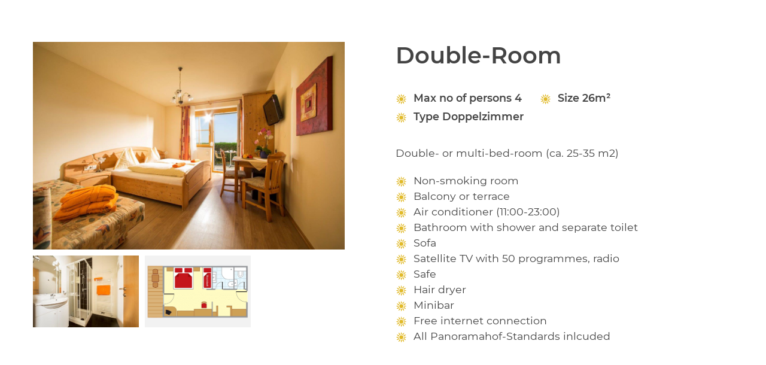

--- FILE ---
content_type: text/html; charset=utf-8
request_url: https://www.panoramahof.com/module/rooms/room.aspx?r=10&LNG=EN&iframe=true&width=1260&height=700
body_size: 1542
content:

<!DOCTYPE html>
<html lang="en">

<head><title>

</title>
    <script type="text/javascript" src="../../includes/scriptaculous/prototype.js"></script>
    <script type="text/javascript" src="../../includes/scriptaculous/scriptaculous.js?load=effects"></script>
    <script type="text/javascript" src="../../includes/lightbox.js"></script>
    <meta name="viewport" content="width=device-width, minimum-scale=1.0, maximum-scale=1.0" /><meta name="robots" content="noindex" /><link href="/content/css/panoramahof2/bundle?v=M3jl898cLsdYhr3VVH25nql2LPTsd165pKtFAE8CEWw1" rel="stylesheet"/>
<link href="/Content/css/panoramahof2/bundle?v=M3jl898cLsdYhr3VVH25nql2LPTsd165pKtFAE8CEWw1" rel="stylesheet"/>
</head>
<body class="bdyOpenDiv">
    <form name="form1" method="post" action="./room.aspx?r=10&amp;LNG=EN&amp;iframe=true&amp;width=1260&amp;height=700" id="form1">
<div>
<input type="hidden" name="__VIEWSTATE" id="__VIEWSTATE" value="/wEPaA8FDzhkZTYyYmYwYzgyNjgzY2RlobAIoC/Un7r3GGXJJw1LgV//5uvZI5b0Kk2zigcrgQ==" />
</div>


<script src="//maps.google.com/maps/api/js?key=AIzaSyBPf9VQjQ5_Ust-E8Hl0VsA9cB4ns6zNs8" type="text/javascript"></script>
<div>

	<input type="hidden" name="__VIEWSTATEGENERATOR" id="__VIEWSTATEGENERATOR" value="3790D2BF" />
</div>
        
<div class="room-detail view1 modul-it"  rel=10>
<article class="room no-tabs">
   <a href="/0_.aspx?LNG=en" class="back">Zurück</a>

    <div>
    <div class="l">
        <a href="/img/1000/700/90/data/fotos/Zimmer/Doppelzimmer.jpg" rel="lightbox[p]"><img src="/img/1200/1600/90/data/fotos/Zimmer/Doppelzimmer.jpg" /></a>
        <a href="/img/1000/700/90/data/fotos/Zimmer/Doppelzimmer%20Bad.jpg" rel="lightbox[p]"><img src="/img/400/500/90/data/fotos/Zimmer/Doppelzimmer%20Bad.jpg" /></a>
        
        <a href="/img/1000/700/90/data/zimmerskizzen/Neu/Doppelzimmer.png" rel="lightbox[p]"><img src="/img/400/500/90/data/zimmerskizzen/Neu/Doppelzimmer.png" /></a>
        
        
   </div>
    <div class="r">
       <div class="fix-box">
       <h1>Double-Room</h1> 
       
       <ul class="tab-anchors">
           
           
       </ul>     
       <div class="price"></div>
       
        <ul class="top-paras">
           <li><label title="Maximale Personenanzahl">Max no of persons</label> <b>4</b></li>
           <li><label>Size</label> <b>26m²</b></li>
       
           <li><label>Type</label> <b>Doppelzimmer</b></li>           
       </ul>
        
       <div class="desc"><p>Double- or multi-bed-room (ca. 25-35 m2)</p> <ul> <li style="margin-left: 0cm;">Non-smoking room</li> <li style="margin-left: 0cm;">Balcony or terrace</li> <li style="margin-left: 0cm;">Air conditioner (11:00-23:00)</li> <li style="margin-left: 0cm;">Bathroom with shower and separate toilet</li> <li style="margin-left: 0cm;">Sofa</li> <li style="margin-left: 0cm;">Satellite TV with 50 programmes, radio</li> <li style="margin-left: 0cm;">Safe</li> <li style="margin-left: 0cm;">Hair dryer</li> <li style="margin-left: 0cm;">Minibar</li> <li style="margin-left: 0cm;">Free internet connection</li> <li style="margin-left: 0cm;">All Panoramahof-Standards inlcuded</li></ul></div>
        
       <a href="/en/unverbindliche-anfrage/?r=10" class="button inquiry">Send inquiry</a>
       
       
       </div>
   </div>    

       

    </div>

    

    
</article>
</div>


<script>
    
    $(".room-detail .tab-anchors a").click(function(e) {
        
        var $a = $($(this).attr("href"));
        
        $("body").scrollTo($a.offset().top-50);
        e.preventDefault();
    });
</script>


   <script>
      var roomgmap = null;
      function roomDetInitMap() {
        
        }

        roomDetInitMap();

        
   </script>
    </form>
</body>
</html>


--- FILE ---
content_type: text/css; charset=utf-8
request_url: https://www.panoramahof.com/content/css/panoramahof2/bundle?v=M3jl898cLsdYhr3VVH25nql2LPTsd165pKtFAE8CEWw1
body_size: 52404
content:
a,abbr,acronym,address,applet,article,aside,audio,b,big,blockquote,body,canvas,caption,center,cite,code,dd,del,details,dfn,div,dl,dt,em,embed,fieldset,figcaption,figure,footer,form,h1,h2,h3,h4,h5,h6,header,hgroup,html,i,iframe,img,ins,kbd,label,legend,li,mark,menu,nav,object,ol,output,p,picture,pre,q,ruby,s,samp,section,small,span,strike,strong,sub,summary,sup,table,tbody,td,tfoot,th,thead,time,tr,tt,u,ul,var,video{margin:0;padding:0;border:0;font-size:100%;font:inherit;vertical-align:baseline}article,aside,details,figcaption,figure,footer,header,hgroup,menu,nav,section{display:block}body{line-height:1}blockquote,q{quotes:none}blockquote:after,blockquote:before,q:after,q:before{content:'';content:none}table{border-collapse:collapse;border-spacing:0}pre{white-space:normal}a,article,div,figure,footer,h1,h2,h3,h4,h5,h6,header,input,li,nav,p,section,select,span,textarea,time,ul{margin:0;padding:0;-webkit-box-sizing:border-box;-moz-box-sizing:border-box;box-sizing:border-box}ol,ul{margin:0;padding:0}
@font-face{font-family:Gotham;src:url(/Content/css/panoramahof2/f/Gotham-Light.eot),url(/Content/css/panoramahof2/f/Gotham-Light.woff) format('woff'),url(/Content/css/panoramahof2/f/Gotham-Light.ttf) format('truetype');font-weight:400;font-display:swap}@font-face{font-family:Gotham;src:url(/Content/css/panoramahof2/f/Gotham-Medium.eot),url(/Content/css/panoramahof2/f/Gotham-Medium.woff) format('woff'),url(/Content/css/panoramahof2/f/Gotham-Medium.ttf) format('truetype');font-weight:600;font-display:swap}@font-face{font-family:Gotham;src:url(/Content/css/panoramahof2/f/Gotham-Book.eot),url(/Content/css/panoramahof2/f/Gotham-Book.woff) format('woff'),url(/Content/css/panoramahof2/f/Gotham-Book.ttf) format('truetype');font-weight:400;font-display:swap}@font-face{font-family:Montserrat;src:url(/Content/css/panoramahof2/f/Montserrat-Light.woff) format('woff'),url(/Content/css/panoramahof2/f/Montserrat-Light.woff2);font-weight:400;font-display:swap}@font-face{font-family:Montserrat;src:url(/Content/css/panoramahof2/f/Montserrat-Regular.woff) format('woff'),url(/Content/css/panoramahof2/f/Montserrat-Regular.woff2);font-weight:400;font-display:swap}@font-face{font-family:Montserrat;src:url(/Content/css/panoramahof2/f/Montserrat-Medium.woff) format('woff'),url(/Content/css/panoramahof2/f/Montserrat-Medium.woff2);font-weight:500;font-display:swap}@font-face{font-family:Montserrat;src:url(/Content/css/panoramahof2/f/Montserrat-SemiBold.woff) format('woff'),url(/Content/css/panoramahof2/f/Montserrat-SemiBold.woff2);font-weight:600;font-display:swap}@font-face{font-family:Montserrat;src:url(/Content/css/panoramahof2/f/Montserrat-Bold.woff) format('woff'),url(/Content/css/panoramahof2/f/Montserrat-Bold.woff2);font-weight:700;font-display:swap}@font-face{font-family:'Amatic SC';font-style:normal;font-weight:400;font-display:swap;src:url(/Content/css/panoramahof2/f/TUZyzwprpvBS1izr_vOEDuSfQZQ.woff2) format('woff2');unicode-range:U+0301,U+0400-045F,U+0490-0491,U+04B0-04B1,U+2116}@font-face{font-family:'Amatic SC';font-style:normal;font-weight:400;font-display:swap;src:url(/Content/css/panoramahof2/f/TUZyzwprpvBS1izr_vOECOSfQZQ.woff2) format('woff2');unicode-range:U+0590-05FF,U+200C-2010,U+20AA,U+25CC,U+FB1D-FB4F}@font-face{font-family:'Amatic SC';font-style:normal;font-weight:400;font-display:swap;src:url(/Content/css/panoramahof2/f/TUZyzwprpvBS1izr_vOEBeSfQZQ.woff2) format('woff2');unicode-range:U+0102-0103,U+0110-0111,U+0128-0129,U+0168-0169,U+01A0-01A1,U+01AF-01B0,U+1EA0-1EF9,U+20AB}@font-face{font-family:'Amatic SC';font-style:normal;font-weight:400;font-display:swap;src:url(/Content/css/panoramahof2/f/TUZyzwprpvBS1izr_vOEBOSfQZQ.woff2) format('woff2');unicode-range:U+0100-024F,U+0259,U+1E00-1EFF,U+2020,U+20A0-20AB,U+20AD-20CF,U+2113,U+2C60-2C7F,U+A720-A7FF}@font-face{font-family:'Amatic SC';font-style:normal;font-weight:400;font-display:swap;src:url(/Content/css/panoramahof2/f/TUZyzwprpvBS1izr_vOECuSf.woff2) format('woff2');unicode-range:U+0000-00FF,U+0131,U+0152-0153,U+02BB-02BC,U+02C6,U+02DA,U+02DC,U+2000-206F,U+2074,U+20AC,U+2122,U+2191,U+2193,U+2212,U+2215,U+FEFF,U+FFFD}
.slick-slider{position:relative;display:block;box-sizing:border-box;-moz-box-sizing:border-box;-webkit-touch-callout:none;-webkit-user-select:none;-khtml-user-select:none;-moz-user-select:none;-ms-user-select:none;user-select:none;-ms-touch-action:pan-y;touch-action:pan-y;-webkit-tap-highlight-color:transparent}.slick-list{position:relative;overflow:hidden;display:block;margin:0;padding:0}.slick-list:focus{outline:0}.slick-list.dragging{cursor:pointer;cursor:hand}.slick-slider .slick-track{-webkit-transform:translate3d(0,0,0);-moz-transform:translate3d(0,0,0);-ms-transform:translate3d(0,0,0);-o-transform:translate3d(0,0,0);transform:translate3d(0,0,0)}.slick-track{position:relative;left:0;top:0;display:block}.slick-track:after,.slick-track:before{content:"";display:table}.slick-track:after{clear:both}.slick-loading .slick-track{visibility:hidden}.slick-slide{float:left;height:100%;min-height:1px;display:none;position:relative}[dir=rtl] .slick-slide{float:right}.slick-slide img{display:block;width:100%}.slick-slide.slick-loading img{display:none}.slick-slide.dragging img{pointer-events:none}.slick-initialized .slick-slide{display:block}.slick-loading .slick-slide{visibility:hidden}.slick-vertical .slick-slide{display:block;height:auto;border:1px solid transparent}.slick-dots{position:absolute;display:inline-block;left:0;bottom:0}.slick-dots li{display:inline-block;margin:0;padding:0;cursor:pointer}.slick-dots li button{display:block;position:relative;border:0;background:#fff;height:10px;width:10px;outline:0;line-height:0;font-size:0;color:transparent;padding:5px;cursor:pointer;border:1px solid #fff}.slick-dots li button:focus,.slick-dots li button:hover,.slick-dots li.slick-active button{background:0 0}
.container .col-item{width:100%}@media screen and (min-width:640px){.container:after{content:'';display:block;clear:both;height:0;overflow:hidden;visibility:hidden}.container .col-item{float:left;min-height:1px;vertical-align:top;box-sizing:border-box}.sm1.c1{width:100%}.sm2.c1{width:50%}.sm3.c1{width:33.33%}.sm4.c1{width:25%}.sm5.c1{width:20%}.sm6.c1{width:16.66%}.sm7.c1{width:14.28%}.sm8.c1{width:12.5%}.sm9.c1{width:11.11%}.sm10.c1{width:10%}.sm11.c1{width:9.09%}.sm12.c1{width:8.33%}.sm13.c1{width:7.69%}.sm14.c1{width:7.14%}.sm15.c1{width:6.66%}.sm16.c1{width:6.25%}.sm17.c1{width:5.88%}.sm18.c1{width:5.55%}.sm19.c1{width:5.26%}.sm20.c1{width:5%}.sm21.c1{width:4.76%}.sm22.c1{width:4.54%}.sm23.c1{width:4.34%}.sm24.c1{width:4.16%}.sm25.c1{width:4%}.sm26.c1{width:3.84%}.sm27.c1{width:3.7%}.sm28.c1{width:3.57%}.sm29.c1{width:3.44%}.sm30.c1{width:3.33%}.sm31.c1{width:3.22%}.sm32.c1{width:3.12%}.sm33.c1{width:3.03%}.sm34.c1{width:2.94%}.sm35.c1{width:2.85%}.sm36.c1{width:2.77%}.sm37.c1{width:2.7%}.sm38.c1{width:2.63%}.sm39.c1{width:2.56%}.sm40.c1{width:2.5%}.sm41.c1{width:2.43%}.sm42.c1{width:2.38%}.sm43.c1{width:2.32%}.sm44.c1{width:2.27%}.sm3.c3{width:100%}.sm4.c3{width:75%}.sm5.c3{width:60%}.sm6.c3{width:50%}.sm7.c3{width:42.85%}.sm8.c3{width:37.5%}.sm9.c3{width:33.33%}.sm10.c3{width:30%}.sm11.c3{width:27.27%}.sm12.c3{width:25%}.sm13.c3{width:23.07%}.sm14.c3{width:21.42%}.sm15.c3{width:20%}.sm16.c3{width:18.75%}.sm17.c3{width:17.64%}.sm18.c3{width:16.66%}.sm19.c3{width:15.78%}.sm20.c3{width:15%}.sm21.c3{width:14.28%}.sm22.c3{width:13.63%}.sm23.c3{width:13.04%}.sm24.c3{width:12.5%}.sm25.c3{width:12%}.sm26.c3{width:11.53%}.sm27.c3{width:11.11%}.sm28.c3{width:10.71%}.sm29.c3{width:10.34%}.sm30.c3{width:10%}.sm31.c3{width:9.67%}.sm32.c3{width:9.37%}.sm33.c3{width:9.09%}.sm34.c3{width:8.82%}.sm35.c3{width:8.57%}.sm36.c3{width:8.33%}.sm37.c3{width:8.1%}.sm38.c3{width:7.89%}.sm39.c3{width:7.69%}.sm40.c3{width:7.5%}.sm41.c3{width:7.31%}.sm42.c3{width:7.14%}.sm43.c3{width:6.97%}.sm44.c3{width:6.81%}.sm5.c5{width:100%}.sm6.c5{width:83.33%}.sm7.c5{width:71.42%}.sm8.c5{width:62.5%}.sm9.c5{width:55.55%}.sm10.c5{width:50%}.sm11.c5{width:45.45%}.sm12.c5{width:41.66%}.sm13.c5{width:38.46%}.sm14.c5{width:35.71%}.sm15.c5{width:33.33%}.sm16.c5{width:31.25%}.sm17.c5{width:29.41%}.sm18.c5{width:27.77%}.sm19.c5{width:26.31%}.sm20.c5{width:25%}.sm21.c5{width:23.8%}.sm22.c5{width:22.72%}.sm23.c5{width:21.73%}.sm24.c5{width:20.83%}.sm25.c5{width:20%}.sm26.c5{width:19.23%}.sm27.c5{width:18.51%}.sm28.c5{width:17.85%}.sm29.c5{width:17.24%}.sm30.c5{width:16.66%}.sm31.c5{width:16.12%}.sm32.c5{width:15.62%}.sm33.c5{width:15.15%}.sm34.c5{width:14.7%}.sm35.c5{width:14.28%}.sm36.c5{width:13.88%}.sm37.c5{width:13.51%}.sm38.c5{width:13.15%}.sm39.c5{width:12.82%}.sm40.c5{width:12.5%}.sm41.c5{width:12.19%}.sm42.c5{width:11.9%}.sm43.c5{width:11.62%}.sm44.c5{width:11.36%}.sm7.c7{width:100%}.sm8.c7{width:87.5%}.sm9.c7{width:77.77%}.sm10.c7{width:70%}.sm11.c7{width:63.63%}.sm12.c7{width:58.33%}.sm13.c7{width:53.84%}.sm14.c7{width:50%}.sm15.c7{width:46.66%}.sm16.c7{width:43.75%}.sm17.c7{width:41.17%}.sm18.c7{width:38.88%}.sm19.c7{width:36.84%}.sm20.c7{width:35%}.sm21.c7{width:33.33%}.sm22.c7{width:31.81%}.sm23.c7{width:30.43%}.sm24.c7{width:29.16%}.sm25.c7{width:28%}.sm26.c7{width:26.92%}.sm27.c7{width:25.92%}.sm28.c7{width:25%}.sm29.c7{width:24.13%}.sm30.c7{width:23.33%}.sm31.c7{width:22.58%}.sm32.c7{width:21.87%}.sm33.c7{width:21.21%}.sm34.c7{width:20.58%}.sm35.c7{width:20%}.sm36.c7{width:19.44%}.sm37.c7{width:18.91%}.sm38.c7{width:18.42%}.sm39.c7{width:17.94%}.sm40.c7{width:17.5%}.sm41.c7{width:17.07%}.sm42.c7{width:16.66%}.sm43.c7{width:16.27%}.sm44.c7{width:15.9%}.sm9.c9{width:100%}.sm10.c9{width:90%}.sm11.c9{width:81.81%}.sm12.c9{width:75%}.sm13.c9{width:69.23%}.sm14.c9{width:64.28%}.sm15.c9{width:60%}.sm16.c9{width:56.25%}.sm17.c9{width:52.94%}.sm18.c9{width:50%}.sm19.c9{width:47.36%}.sm20.c9{width:45%}.sm21.c9{width:42.85%}.sm22.c9{width:40.9%}.sm23.c9{width:39.13%}.sm24.c9{width:37.5%}.sm25.c9{width:36%}.sm26.c9{width:34.61%}.sm27.c9{width:33.33%}.sm28.c9{width:32.14%}.sm29.c9{width:31.03%}.sm30.c9{width:30%}.sm31.c9{width:29.03%}.sm32.c9{width:28.12%}.sm33.c9{width:27.27%}.sm34.c9{width:26.47%}.sm35.c9{width:25.71%}.sm36.c9{width:25%}.sm37.c9{width:24.32%}.sm38.c9{width:23.68%}.sm39.c9{width:23.07%}.sm40.c9{width:22.5%}.sm41.c9{width:21.95%}.sm42.c9{width:21.42%}.sm43.c9{width:20.93%}.sm44.c9{width:20.45%}}
.hr_application{overflow:hidden;margin-top:15px}@media screen and (min-width:640px){.hr_application{margin-top:30px}}.hr-application{position:relative}.hr-application div{position:relative}.hr-application h3{margin:20px 0 15px 0;clear:both}@media screen and (min-width:640px){.hr-application h3{margin:30px 0 20px 0}}.hr-application .head-other{margin-top:50px}.hr-application span{position:relative}@media screen and (min-width:640px){.hr-application span{font-size:17px}}.hr-application .err{position:absolute;top:28px;right:8px;color:#b50000;opacity:.7;font-size:.9rem;z-index:120}@media screen and (min-width:920px){.hr-application .err{top:32px}}.hr-application .err[style*=inline]{display:block!important}.hr-application .select2+.err{right:34px}.hr-application .select2,.hr-application input[type=date],.hr-application input[type=text],.hr-application textarea{border:1px solid #444;margin:5px 0 20px 0}.hr-application input[type=date],.hr-application input[type=text],.hr-application textarea{padding:13px 15px 12px 15px;margin-top:7px}.hr-application textarea{height:84px}.hr-application .c{display:block;max-height:1px;clear:both}@media screen and (min-width:640px){.hr-application .l{float:left;width:50%;padding:0 10px 0 0}}@media screen and (min-width:640px){.hr-application .r{float:left;width:50%;padding:0 0 0 10px}}.hr-application .r .city+.err{top:auto;bottom:19px}.hr-application .e{position:relative;overflow:hidden}.hr-application .e>div{position:relative}@media screen and (min-width:640px){.hr-application .e>div{float:left;width:calc(50% - 10px)}}.hr-application .e>div:nth-child(odd){position:relative}@media screen and (min-width:640px){.hr-application .e>div:nth-child(odd){margin-right:20px}}.hr-application .u{position:relative;margin:0 0 10px 0}.hr-application .u .qq-uploader{overflow:hidden;margin:10px 0 0 0}.hr-application .u .qq-upload-list{display:block;clear:both;padding:25px 0 0 30px}.hr-application .u .qq-upload-list:empty{display:none}.hr-application .u .qq-upload-list li{padding:0;line-height:140%;list-style:none}.hr-application .u .qq-upload-list li:last-of-type{border:none}.hr-application .u .qq-upload-list .qq-upload-file{font-weight:400;font-size:15px}.hr-application .u .qq-upload-list .qq-upload-failed-text,.hr-application .u .qq-upload-list .qq-upload-size{display:none!important}.hr-application .u .qq-upload-button{width:100%;font-weight:600;padding:3px 0;text-decoration:underline;margin:10px 0}@media screen and (min-width:640px){.hr-application .u .qq-upload-button{width:auto;float:left;margin:0}}.hr-application .u .qq-upload-button2{width:100%}@media screen and (min-width:640px){.hr-application .u .qq-upload-button2{width:auto;float:right}}.hr-application .u input{position:absolute}.hr-application .p{position:relative}.hr-application .p .privacy-text{margin:0 0 25px 0;font-size:.6em;line-height:150%}@media screen and (min-width:640px){.hr-application .p .privacy-text{font-size:.75em}}.hr-application .p .err{position:static}.hr-application .checkbox{display:block;overflow:hidden;margin:0 0 10px 0}.hr-application .button{margin:30px 0 0 0}.hr-application.error,.hr-application.ok{display:block;position:relative;margin-top:30px}.hr-application.error h2,.hr-application.ok h2{font-size:1.4rem;margin:0 0 15px 0}@media screen and (min-width:920px){.hr-application.error h2,.hr-application.ok h2{font-size:1.8rem}}.stwdatepicker-clear{font-weight:400;font-size:20px;position:absolute;top:15px;right:30px;text-decoration:none}
.tabs.modul-it{display:block;overflow:hidden}.tabs.modul-it .tabs{position:relative}@media screen and (min-width:640px){.tabs.modul-it .tabs{float:left;width:350px}}.tabs.modul-it p[id]{display:none;position:relative;color:#555;font-weight:300;font-size:.8rem;line-height:160%;margin-bottom:30px}.tabs.modul-it p[id].active{display:block}@media screen and (min-width:640px){.tabs.modul-it p[id]{display:none!important}}.tabs.modul-it ul{white-space:nowrap;overflow:auto;list-style:none;padding:0;margin-bottom:20px}@media screen and (min-width:640px){.tabs.modul-it ul{white-space:normal;overflow:hidden}}.tabs.modul-it li{display:inline-block;position:relative}@media screen and (min-width:640px){.tabs.modul-it li{display:block;margin-bottom:40px}}.tabs.modul-it li:before{display:none}.tabs.modul-it li:last-child{margin-bottom:0}.tabs.modul-it li:last-child a{margin-right:0}.tabs.modul-it li a{display:block;font-weight:600;font-size:.9rem;text-decoration:none;margin-right:30px;opacity:.3}@media screen and (min-width:640px){.tabs.modul-it li a{font-size:1.2rem;padding-left:30px;margin-right:0;opacity:.5}}.tabs.modul-it li a:before{content:'';display:none;width:5px;height:100%;background:#ccc;position:absolute;top:0;left:0;bottom:0;opacity:.4}@media screen and (min-width:640px){.tabs.modul-it li a:before{display:block}}.tabs.modul-it li a span{display:none;color:#555;font-weight:300;font-size:.7rem;line-height:160%;margin-top:15px}@media screen and (min-width:640px){.tabs.modul-it li a span{display:block;font-size:.85rem}}.tabs.modul-it li a:hover,.tabs.modul-it li.ui-state-active a{opacity:1}.tabs.modul-it li a:hover:before,.tabs.modul-it li.ui-state-active a:before{background:#d8b526;opacity:1}.tab-item{display:block}@media screen and (min-width:640px){.tab-item{float:left;width:calc(100% - 350px);padding-left:50px}}@media screen and (min-width:1080px){.tab-item{padding-left:80px}}.booking-skd{position:relative;margin-top:30px}.booking-skd .skd-additional-controls{display:none}.booking-skd .skd-container-travel-period{padding:0 15px!important}@media screen and (min-width:640px){.booking-skd .skd-container-travel-period{padding:0 30px!important}}.booking-skd .skd-check-availability-widget .skd-contentContainer .skd-search-box{border:none;margin:0}@media screen and (min-width:640px){.booking-skd .skd-check-availability-widget .skd-contentContainer .skd-search-box{margin:0 -15px}}.booking-skd select{opacity:1}.booking-skd .skd-widget li:before{display:none}.booking-skd .skd-container-btn-search .skd-border-helper{display:none}.booking-skd .skd-widget-container-xs .skd-container-occupancy{padding:15px 15px 10px 15px}.booking-skd .skd-widget ol,.booking-skd .skd-widget ul{padding-top:0;padding-left:0}.booking-skd .skd-check-availability-widget .skd-contentContainer .skd-search-box .skd-occupancy .skd-room-box-container .skd-room-box .skd-room-nr .skd-room-label{margin-left:40px}@media screen and (min-width:640px){.booking-skd .skd-check-availability-widget .skd-contentContainer .skd-search-box .skd-occupancy .skd-room-box-container .skd-room-box .skd-room-nr .skd-room-label{margin-left:0}}.skd-widget li{display:block}.skd-widget li:before{content:none;display:none}ul.skd-widget-list-unstyled li:before{display:none}.skd-check-availability-widget.skd-widget .skd-contentContainer .skd-search-box .skd-occupancy .skd-room-box-container .skd-room-box .skd-room-column label{display:block;margin:0 0 5px 0}.skd-check-availability-widget.skd-widget .skd-contentContainer .skd-search-box .skd-occupancy .skd-room-box .skd-room-column .fa.skd-back-to-view,.skd-check-availability-widget.skd-widget .skd-contentContainer .skd-search-box .skd-occupancy .skd-room-box .skd-room-nr .skd-label.skd-circle{top:calc(11.5% - 12px)}@media screen and (min-width:640px){.skd-check-availability-widget.skd-widget .skd-contentContainer .skd-search-box .skd-occupancy .skd-room-box .skd-room-column .fa.skd-back-to-view,.skd-check-availability-widget.skd-widget .skd-contentContainer .skd-search-box .skd-occupancy .skd-room-box .skd-room-nr .skd-label.skd-circle{top:calc(50% - 12px)}}.seekda-alternatives .alternatives-items h3{font-family:Montserrat!important;color:#444}.seekda-alternatives .alternatives-items .date{font-family:Montserrat!important}.seekda-alternatives .alternatives-items h3 span.roomname{visibility:hidden}.seekda-alternatives .alternatives-items .room .price{font-family:Montserrat!important}
.breadcrumb{display:none;position:relative;padding:30px 30px 0 30px;max-width:1480px;margin:0 auto;z-index:10}@media screen and (min-width:640px){.breadcrumb{display:block}}.breadcrumb:empty{display:none}.breadcrumb>ul{display:flex;padding:0;list-style:none}.breadcrumb>ul>li{margin:0 4px}.breadcrumb>ul>li a{display:inline-block;font-weight:500;font-size:.75em;color:#555;position:relative;text-decoration:none;padding:10px 0;text-transform:uppercase}.breadcrumb>ul>li a:hover{opacity:.8}.breadcrumb>ul>li a figure{display:none}.breadcrumb>ul>li a .count{position:absolute;top:10px;right:-45px;z-index:20}.breadcrumb>ul>li a .count span{display:inline-block;border-top:2px solid #555;border-bottom:2px solid #555;height:14px;width:24px;position:relative}.breadcrumb>ul>li a .count span:before{position:absolute;top:4px;background:#555;height:2px;width:100%;content:''}.breadcrumb>ul>li a .count b{display:flex;align-items:center;align-content:center;justify-content:center;position:absolute;right:-6px;bottom:-4px;text-align:center;font-weight:300;font-size:9px;z-index:10;background:#555;color:#fff;width:15px;height:15px;border-radius:50%;line-height:9px}.breadcrumb>ul>li:after{content:'';width:5px;height:5px;display:inline-block;vertical-align:middle;color:#555;border-right:2px solid #555;border-top:2px solid #555;transform:rotate(45deg);margin:0 8px 0 14px}.breadcrumb>ul>li:last-child{padding-right:60px}.breadcrumb>ul>li:last-child:after{display:none}.breadcrumb>ul>li ul{display:none;background:#fff;box-shadow:0 0 15px -10px #555;position:absolute;top:100%;padding:8px 0;border-top:6px solid #d8b526;list-style:none}.breadcrumb>ul>li ul li a{display:block;font-weight:600;font-size:.75em;line-height:120%;white-space:nowrap;padding:8px 22px}.breadcrumb>ul>li:hover ul{display:block}.breadcrumb li{display:block;margin-bottom:0}.breadcrumb li:before{display:none}
.datepicker{display:none;position:absolute;padding:4px;margin-top:1px;direction:ltr;font-weight:400;box-shadow:0 0 20px -15px #444}.datepicker.dropdown-menu{position:absolute;top:100%;left:0;z-index:1000;float:left;display:none;min-width:160px;list-style:none;background-color:#fff;color:#333;font-size:13px;line-height:18px}.datepicker.dropdown-menu td,.datepicker.dropdown-menu th{padding:4px 5px}.datepicker table{border:0;margin:0;width:auto}.datepicker table tr td span{display:block;width:23%;height:54px;line-height:54px;float:left;margin:1%;cursor:pointer}.datepicker td,.datepicker th{text-align:center;width:20px;height:20px;border:0;font-size:13px;padding:4px 8px;cursor:pointer}.datepicker td{background:#fff}.datepicker td span.active,.datepicker td.active.day,.datepicker td.active.year{color:#000;background:#feeb00}.datepicker td.new,.datepicker td.old{color:#999}.datepicker td.day.disabled{color:#eee}.datepicker td:hover{background:#f2f2f2}.datepicker th{background:#fff}.datepicker th span.active,.datepicker th.active.day,.datepicker th.active.year{background:#ef6a12}.datepicker th.date-switch{width:145px}.datepicker .cw{font-size:10px;width:12px;padding:0 2px 0 5px;vertical-align:middle}.datepicker.days div.datepicker-days,.datepicker.months div.datepicker-months,.datepicker.years div.datepicker-years{display:block}.datepicker-dropdown:after,.datepicker-dropdown:before{content:'';display:inline-block;position:absolute}.datepicker thead tr:first-child th{font-weight:600;font-size:14px;cursor:pointer}.datepicker thead tr:first-child th.cw{cursor:default;background-color:transparent}.datepicker tfoot tr:first-child th{cursor:pointer}.datepicker-inline{width:220px}.datepicker-rtl{direction:rtl}.datepicker-rtl table tr td span{float:right}.datepicker-dropdown{top:0;left:0}.datepicker-dropdown:before{border-left:7px solid transparent;border-right:7px solid transparent;border-bottom:7px solid #ccc;border-bottom-color:1px solid rgba(0,0,0,.2);top:-7px;left:6px}.datepicker-dropdown:after{border-left:6px solid transparent;border-right:6px solid transparent;border-bottom:6px solid #fff;top:-6px;left:7px}.datepicker-dropdown::after,.datepicker-dropdown::before,.datepicker>div{display:none}.datepicker-close{position:absolute;top:-30px;right:0;width:15px;height:30px;padding:0;display:none}.table-striped .datepicker table tr td,.table-striped .datepicker table tr th{background-color:transparent}.datepicker .prev:before{content:'<';font-weight:400;font-size:16px}.datepicker .next:before{content:'>';font-weight:400;font-size:16px}.datepicker .datepicker-months td[colspan='7']:hover{background:0 0}.datepicker .month:hover{background:#f3f3f3}.calendarCalendar{display:none!important}
.center-pad,.pad-medium{max-width:1200px;margin:0 auto;padding:50px 30px 0 30px}@media screen and (min-width:920px){.center-pad,.pad-medium{padding:80px 50px 0 50px}}.center-pad hr,.pad-medium hr{max-width:250px;margin:5px auto}.center-pad b,.pad-medium b{display:inline-block;max-width:600px;margin:0 auto}.center-pad{max-width:900px;text-align:center;font-weight:400}.breadcrumb+#m1 .center-pad{padding-top:50px}.fullwidth .content_main{max-width:100%!important}.container .has-content .align-center{text-align:center}.container .has-content .align-center .content_main{max-width:none}.container .has-content .align-center h1,.container .has-content .align-center h2,.container .has-content .align-center h3,.container .has-content .align-center h4,.container .has-content .align-center h5,.container .has-content .align-center h6{text-align:center}.contentlist+.align-center{margin-top:25px}
#h1 .cm{margin-top:120px}
.rcbSlide{z-index:150!important}.rcbSlide .RadComboBoxDropDown{top:calc(100% + 45px)!important;border:none}.rcbSlide .RadComboBoxDropDown .rcbScroll{overflow:hidden;border:3px solid #444;border-top:0}.rcbSlide .RadComboBoxDropDown .rcbList{position:relative}.rcbSlide .RadComboBoxDropDown .rcbList li{margin:0;padding:15px 10px;border-bottom:2px solid #444;cursor:pointer}.rcbSlide .RadComboBoxDropDown .rcbList li:last-child{border-bottom:0}.rcbSlide .RadComboBoxDropDown .rcbList li h4,.rcbSlide .RadComboBoxDropDown .rcbList li h5{padding:0}.rcbSlide .RadComboBoxDropDown .rcbList li h4{color:#444;font-size:1.1rem}@media screen and (min-width:920px){.rcbSlide .RadComboBoxDropDown .rcbList li h4{font-size:1.25rem}}.rcbSlide .RadComboBoxDropDown .rcbList li .price{display:block;margin-top:5px;font-size:.9rem}.rcbSlide .RadComboBoxDropDown .rcbList .rcbHovered{background:#d8b526}
b,strong{font-weight:600}a{color:inherit;transition:none;outline:0}img{display:inline-block;max-width:100%}input[type=date],input[type=email],input[type=password],input[type=text],select,textarea{font-family:Montserrat,Calibri,sans-serif;display:inline-block;position:relative;width:100%;max-width:100%;font-weight:400;font-size:1em;line-height:120%;color:#444;padding:15px;border:none;white-space:normal;outline:0;resize:none}select{opacity:0}label{box-sizing:border-box}input[type=checkbox],input[type=radio]{position:absolute;opacity:0}input[type=checkbox]+label,input[type=radio]+label{display:inline-block;position:relative;font-weight:500;font-size:.9em;line-height:120%;padding:5px 0 0 40px;margin-bottom:10px;cursor:pointer}input[type=checkbox]+label:before,input[type=radio]+label:before{content:'';display:block;position:absolute;cursor:pointer;z-index:5}input[type=checkbox]+label:after,input[type=radio]+label:after{content:'';width:24px;height:24px;border:2px solid #444;position:absolute;top:0;left:0;cursor:pointer}input[type=checkbox]+label:before{width:5px;height:12px;top:15px;left:6px;border-right:3px solid transparent;border-top:3px solid transparent;transform:scaleX(-1) rotate(135deg);transform-origin:left top}input[type=checkbox]:checked+label:before{border-color:#444}input[type=checkbox]:checked+label:after{background:rgba(196,184,179,.2)}input[type=radio]+label:before{width:8px;height:8px;top:10px;left:10px;border-radius:50%}input[type=radio]:checked+label:before{background:#444}input[type=radio]:checked+label:after{background:rgba(196,184,179,.2)}input[type=radio]+label:after{border-radius:50%}table,tbody,td,tr{box-sizing:border-box}::-webkit-input-placeholder{font-family:Montserrat,Calibri,sans-serif;color:#444;font-weight:400;opacity:.7}::-moz-placeholder{font-family:Montserrat,Calibri,sans-serif;color:#444;font-weight:400;opacity:.7}:-ms-input-placeholder{font-family:Montserrat,Calibri,sans-serif;color:#444;font-weight:400;opacity:.7}:-moz-placeholder{font-family:Montserrat,Calibri,sans-serif;color:#444;font-weight:400;opacity:.7}.button,input[type=submit]{display:inline-block;color:#fff;background:#005e96;font-weight:400;border-radius:0;padding:10px 30px;text-decoration:none;text-transform:uppercase;font-size:.9em;border:none;cursor:pointer}sub,sup{position:relative;font-size:.6em}sub{top:.6em}sup{top:-.6em}ul{padding:20px 0 0 30px}li{position:relative;list-style:none;margin-bottom:10px}li:last-child{margin-bottom:0}li:before{content:'';display:inline-block;vertical-align:middle;width:1em;height:1em;background-image:url(/Content/css/panoramahof2/i/sonne.png);background-size:100% 100%;background-position:50% 50%;background-repeat:no-repeat;position:absolute;top:5px;left:-30px}hr{border:none;border-top:1px solid #ccc;margin-top:10px}h1,h2,h3,h4,h5,h6{display:block;font-weight:600;line-height:120%;color:#444;margin-bottom:20px}h1,h2,h3{font-weight:600;font-size:1.5rem;margin-bottom:30px}@media screen and (min-width:640px){h1,h2,h3{font-size:1.9rem}}@media screen and (min-width:1200px){h1,h2,h3{font-size:2.4rem}}h2{text-align:center;padding:0 30px;margin-top:50px}@media screen and (min-width:640px){h2{margin:70px 0 40px 0}}@media screen and (min-width:920px){h2{margin:100px 0 50px 0}}h3{font-size:1.3rem;margin-bottom:20px}@media screen and (min-width:640px){h3{font-size:1.6rem}}@media screen and (min-width:1200px){h3{font-size:1.9rem}}h5{display:block;font-weight:500;font-size:.85em;text-transform:uppercase;letter-spacing:.25em;margin-bottom:15px}.sonne{display:block}.sonne:before{content:'';display:block;width:40px;height:40px;background-image:url(/Content/css/panoramahof2/i/sonne.png);background-size:100% 100%;background-position:50% 50%;margin:0 auto 15px auto}@media screen and (min-width:640px){.sonne:before{width:50px;height:50px}}.klein{display:inline-block;font-size:.75em;line-height:150%}.valsum li{display:block}.valsum li:before{display:none}
.companies_overview{position:relative;max-width:1400px;margin:50px auto 0 auto}.companies_overview .dvProgress{position:relative;overflow:hidden;width:100%;height:10px;position:fixed;left:0;right:0;bottom:0;z-index:100}@media screen and (min-width:920px){.companies_overview .dvProgress{bottom:70px}}.companies_overview .dvProgress:before{content:'';width:40%;height:50px;background-color:#005e96;position:absolute;left:-50%;opacity:.99;animation:loaderline 1.2s linear infinite}.companies_overview_tbl7{position:relative;display:flex;flex-wrap:wrap;padding:10px 30px}@media screen and (min-width:640px){.companies_overview_tbl7{margin:0 -30px}}@media screen and (min-width:1420px){.companies_overview_tbl7{padding:30px 0;margin-bottom:30px}}.companies_overview_tbl7 .item{width:100%;margin-bottom:30px}@media screen and (min-width:640px){.companies_overview_tbl7 .item{width:50%;padding:30px}}@media screen and (min-width:1080px){.companies_overview_tbl7 .item{width:33.33%}}.companies_overview_tbl7 .img{position:relative}.companies_overview_tbl7 .img:after{content:'';display:block;padding-top:70%}.companies_overview_tbl7 img{width:100%;height:100%;position:absolute;top:0;left:0;object-fit:cover;object-position:50% 50%}.companies_overview_tbl7 .r{margin-top:20px}.companies_overview_tbl7 .address{font-weight:500}.companies_overview_tbl7 .shorttext{display:block;font-weight:400;font-size:.85em;line-height:150%;margin-top:20px}.companies_overview_tbl7 h3{font-size:1.2rem;line-height:140%}@media screen and (min-width:640px){.companies_overview_tbl7 h3{font-size:1.5rem}}@media screen and (min-width:1200px){.companies_overview_tbl7 h3{font-size:1.7rem}}.companies_overview_tbl7 h3 a{text-decoration:none}.companies_overview_tbl7 h3 span{display:none}.companies_overview_tbl7 .type{display:none}.companies_overview_tbl7 .more{display:inline-block;font-weight:600;margin-top:20px}.companies_filter{position:relative;max-width:1400px;margin:50px auto;padding:0 30px}@media screen and (min-width:1420px){.companies_filter{padding:0}}.companies_filter .companies-filter{display:flex;flex-wrap:wrap;align-items:center}.companies_filter h4{display:none}.companies_filter .typ{display:flex;flex-wrap:wrap;padding-bottom:15px}@media screen and (min-width:1200px){.companies_filter .typ{width:calc(100% - 300px);padding-bottom:0}}.companies_filter .checkbox{display:inline-block;margin:0 15px 15px 0}@media screen and (min-width:640px){.companies_filter .checkbox{margin-bottom:0}}.companies_filter .checkbox:last-child{margin-right:0}.companies_filter .checkbox label{font-size:.75em;padding:7px 0 0 38px}@media screen and (min-width:640px){.companies_filter .checkbox label{font-size:.8em}}.companies_filter .categories{position:relative}@media screen and (min-width:640px){.companies_filter .categories{padding-right:50px}}.companies_filter .compname{width:100%}@media screen and (min-width:1200px){.companies_filter .compname{width:300px;margin-top:0}}.companies_filter .compname input{padding:10px;border:2px solid #444}.companies_filter .remove-filter{display:block;font-size:.9em;margin-top:15px}@media screen and (min-width:1200px){.companies_filter .remove-filter{position:absolute;top:-70px;right:0}}.company_detail{max-width:1400px;margin:0 auto;padding:40px 30px}@media screen and (min-width:1200px){.company_detail{padding:60px 0}}.company_detail h1{margin-bottom:30px}@media screen and (min-width:920px){.company_detail h1{margin-bottom:50px}}.company_detail .back{display:none}.company_detail .companycontainer{position:relative}.company_detail .wrap{display:flex;flex-wrap:wrap;width:100%}@media screen and (min-width:640px){.company_detail .wrap{float:right;width:calc(100% - 400px);padding-left:80px}}.company_detail .dvnameaddress{width:100%;font-weight:500}@media screen and (min-width:640px){.company_detail .dvnameaddress{width:auto;padding-right:50px}}.company_detail .dvphone{width:100%;font-weight:500;margin-top:30px}@media screen and (min-width:640px){.company_detail .dvphone{float:left;width:auto;margin-top:0}}.company_detail .description{width:100%;margin-top:40px;clear:both}.company_detail .mapTitle{display:block}.company_detail .mapSpan{display:block;width:100%;clear:both;margin-top:40px}@media screen and (min-width:640px){.company_detail .mapSpan{float:left;width:400px;clear:none;margin-top:0}}.company_detail .mapSpan>div{width:100%;height:300px!important}@media screen and (min-width:640px){.company_detail .mapSpan>div{height:500px!important}}.company_detail #imgcontainer{display:flex;flex-wrap:wrap;padding-top:40px;margin:0 -10px;clear:both}@media screen and (min-width:920px){.company_detail #imgcontainer{padding-top:60px}}.company_detail #imgcontainer a{display:block;width:100%;padding:10px}@media screen and (min-width:640px){.company_detail #imgcontainer a{float:left;width:50%}}@media screen and (min-width:920px){.company_detail #imgcontainer a{width:33.33%}}.company{display:flex;flex-wrap:wrap;position:relative;max-width:1400px;margin:0 auto;padding:0 30px 50px 30px}@media screen and (min-width:1420px){.company{padding:50px 0;margin-bottom:30px}}.company .l{display:flex;flex-wrap:wrap;width:100%}@media screen and (min-width:640px){.company .l{width:300px}}@media screen and (min-width:1200px){.company .l{width:550px}}.company .r{width:100%}@media screen and (min-width:640px){.company .r{width:calc(100% - 300px);padding-left:50px}}@media screen and (min-width:1200px){.company .r{width:calc(100% - 550px);padding-left:80px}}.company .address,.company .descr,.company .email,.company .phone{display:block}.company .address,.company .email,.company .phone{display:block;margin-top:30px}.company .address{font-weight:700}.company .email{margin-top:0}.company .mapcont{display:flex;flex-wrap:wrap;flex-direction:column;width:100%;order:3;margin-bottom:30px}.company .mapcont .resize{display:inline-block;width:100%;color:#fff;background:#005e96;font-weight:400;border-radius:0;padding:10px 30px;text-decoration:none;text-transform:uppercase;font-size:.9em;text-align:center;border:none;cursor:pointer;order:1}.company .map-dir{width:100%;order:4;margin-top:20px}.company .map-dir .map-dir-text{padding:0}.company .map-dir .map-dir-menu{position:relative;padding:15px;background:#f2f2f2;margin-bottom:30px}.company .map-dir .map-dir-menu a{color:#000;font-size:12px}.company .map-dir .map-dir-menu .select2{width:100%!important;margin-bottom:4px}.company .map-dir .map-dir-menu .address-origin{height:48px}.company .map-dir .map-dir-menu .reload{position:absolute;right:15px;background:#005e96;color:#fff;line-height:48px;padding:0 8px;top:67px}.company .adp-summary,.company .map-dir .map-dir-text .adp-placemark td{padding:0;color:#000;font-weight:700;font-size:1.1em;margin:-5px 0 30px 0}.company .select2-container--default .select2-selection--single .select2-selection__rendered{font-size:1em}.company .adp{font-size:.9em}.company .adp-legal{font-size:12px}.company .map{width:100%;height:250px;margin-bottom:25px}@media screen and (min-width:640px){.company .map{height:300px}}.company .imgs,.company .thumbs{position:relative;width:100%}.company .imgs a,.company .thumbs a{display:block;width:100%;position:relative}.company .imgs a:after,.company .thumbs a:after{content:'';display:block;padding-top:75%}.company .imgs img,.company .thumbs img{display:block;width:100%;height:100%;position:absolute;top:0;left:0;object-fit:cover;object-position:50% 50%}.company .imgs{position:relative;margin-bottom:30px}@media screen and (min-width:640px){.company .imgs{margin-bottom:0}}.company .imgs>a{width:100%}.company .thumbs{display:none;flex-wrap:wrap;justify-content:space-between;position:relative;margin-top:15px}@media screen and (min-width:640px){.company .thumbs{display:flex}}.company .thumbs a{width:100%;position:relative;margin:15px 0}@media screen and (min-width:640px){.company .thumbs a{width:calc(50% - 15px)}}.company .thumbs a:after{content:'';display:block;padding-top:75%}.company .back{display:none}.companies_overview.hide-previewtext{position:relative}.companies_overview.hide-previewtext .companies_overview_tbl7{position:relative;padding-top:0}@media screen and (min-width:1080px){.companies_overview.hide-previewtext .companies_overview_tbl7{margin-bottom:0}}.companies_overview.hide-previewtext .item{position:relative}@media screen and (min-width:1080px){.companies_overview.hide-previewtext .item{margin-bottom:0}}.companies_overview.hide-previewtext .shorttext{display:none}@keyframes loaderline{0%{left:-40%}50%{left:20%;width:80%}100%{left:100%;width:100%}}
.container{position:relative;overflow:hidden;padding:20px 0;margin:20px 0}@media screen and (min-width:640px){.container{margin:40px 0}}@media screen and (min-width:1200px){.container{padding:40px 0;margin:60px 0}}.container .col-wrap{display:flex;flex-wrap:wrap;max-width:1650px;margin:0 auto}.container .col-item{position:relative;padding:20px 30px}@media screen and (min-width:920px){.container .col-item{padding:20px 50px}}@media screen and (min-width:1420px){.container .col-item{padding:20px 120px}}.container .has-image{position:relative;order:-1}@media screen and (min-width:640px){.container .has-image{order:0}}.container .has-image .image,.container .has-image .mo,.container .has-image a,.container .has-image figure,.container .has-image img{height:100%}.container .has-image img{object-fit:cover;object-position:50% 50%}.container .has-content{position:relative}.container .has-content .content_main{position:relative;max-width:700px;margin:0 auto}.container h1,.container h2,.container h3,.container h4,.container h5,.container h6{text-align:left;padding:0}.container h2{margin:0 0 30px 0}.container.cols2{position:relative}@media screen and (min-width:1420px){.container.cols2 .col1.has-image{padding-right:60px}}@media screen and (min-width:1420px){.container.cols2 .col2.has-image{padding-left:60px}}@media screen and (min-width:1420px){.container.cols2 .col1.has-content{padding-right:60px}}@media screen and (min-width:1420px){.container.cols2 .col2.has-content{padding-left:60px}}.breadcrumb+#m1 .container:first-child{margin-top:0}.container-shift{position:relative}.container-shift .col-wrap{align-items:center}.container-shift .has-image{position:relative}.container-shift .image.modul-it{position:relative;max-width:calc(100% - 80px)}.container-shift .image+.image{max-width:none;margin:-80px 0 0 80px}.container-shift .image,.container-shift .mo,.container-shift a,.container-shift figure,.container-shift img{height:auto}.container-shift .image img{min-height:150px;object-fit:cover;object-position:50% 50%}@media screen and (min-width:920px){.container-shift .image img{min-height:250px}}.container-shift h1,.container-shift h2,.container-shift h3,.container-shift h4,.container-shift h5{position:relative}@media screen and (min-width:640px){.container-shift h1,.container-shift h2,.container-shift h3,.container-shift h4,.container-shift h5{margin-left:-80px}}.container.cols2.container-colored{color:#fff;background:#d8b526;padding:0;margin-top:50px}@media screen and (min-width:640px){.container.cols2.container-colored{margin-top:80px}}@media screen and (min-width:1420px){.container.cols2.container-colored{margin-top:100px}}.container.cols2.container-colored .col-wrap{max-width:none}.container.cols2.container-colored .has-image{padding:0}@media screen and (min-width:920px){.container.cols2.container-colored .has-image{padding-right:0}}.container.cols2.container-colored .has-content{position:relative;padding:30px}@media screen and (min-width:640px){.container.cols2.container-colored .has-content{padding:80px 50px}}@media screen and (min-width:1420px){.container.cols2.container-colored .has-content{padding:80px 120px}}.container.cols2.container-colored h1,.container.cols2.container-colored h2,.container.cols2.container-colored h3,.container.cols2.container-colored h4,.container.cols2.container-colored h5{color:#fff}.container.cols2.container-dual{position:relative;background:#f9f4df}.container.cols2.container-dual .col-wrap{position:relative;max-width:none}.container.cols2.container-dual .col-item{position:relative;padding:30px}@media screen and (min-width:640px){.container.cols2.container-dual .col-item{padding:50px}}@media screen and (min-width:1420px){.container.cols2.container-dual .col-item{padding:50px 120px}}@media screen and (min-width:1420px){.container.cols2.container-dual .col1.has-content{padding-right:120px}}@media screen and (min-width:920px){.container.cols2.container-dual .col2.has-image{padding-left:0}}@media screen and (min-width:1420px){.container.cols2.container-dual .col2.has-image{padding-left:0}}.container.cols2.container-dual .image.modul-it{float:left;width:50%}.container.cols2.container-dual .image.modul-it:nth-child(1){padding-right:5px}@media screen and (min-width:920px){.container.cols2.container-dual .image.modul-it:nth-child(1){padding-right:15px}}.container.cols2.container-dual .image.modul-it:nth-child(2){padding-left:5px}@media screen and (min-width:920px){.container.cols2.container-dual .image.modul-it:nth-child(2){padding-left:15px}}.container.cols2.container-dual .image.modul-it+.image.modul-it{margin-top:0}.container.cols2.container-dual .image.modul-it figure{position:relative}.container.cols2.container-dual .image.modul-it figure:before{content:'';display:block;width:100%;height:100%;position:absolute;top:0;left:0;right:0;bottom:0;opacity:1;background:linear-gradient(180deg,rgba(0,0,0,0),rgba(0,0,0,0) 50%,rgba(0,0,0,.6));transition:opacity .8s ease}.container.cols2.container-dual .image.modul-it img{min-height:200px}.container.cols2.container-dual .img-txt{display:block;position:absolute;left:0;right:0;bottom:0;padding:0 15px;text-align:center}@media screen and (min-width:920px){.container.cols2.container-dual .img-txt{padding:20px}}@media screen and (min-width:1420px){.container.cols2.container-dual .img-txt{padding:30px}}.container.cols2.container-dual .img-txt .img-title,.container.cols2.container-dual .img-txt h6{color:#fff;font-size:.8em;font-weight:700;line-height:130%;text-align:center;text-transform:uppercase;letter-spacing:.08em}@media screen and (min-width:920px){.container.cols2.container-dual .img-txt .img-title,.container.cols2.container-dual .img-txt h6{font-size:1em;letter-spacing:.16em}}@media screen and (min-width:1420px){.container.cols2.container-dual .img-txt .img-title,.container.cols2.container-dual .img-txt h6{font-size:1.2em}}.container-lightyellow{position:relative;background:#f9f4df}.container-lightyellow .col-wrap{position:relative;max-width:none}.container-lightyellow .col-item{position:relative;padding:30px}@media screen and (min-width:640px){.container-lightyellow .col-item{padding:50px}}@media screen and (min-width:1420px){.container-lightyellow .col-item{padding:50px 120px}}.container-lightyellow .has-image{position:relative}.container-lightyellow .has-image .image,.container-lightyellow .has-image .image a,.container-lightyellow .has-image .image img,.container-lightyellow .has-image figure{height:auto}.container-dual.icon-sun{position:relative}.container-dual.icon-sun:before{content:'';display:block;width:150px;height:150px;background-image:url(/Content/css/panoramahof2/i/sonne.png);background-size:100%;background-position:50% 50%;position:absolute;right:0;bottom:-50px;z-index:0}@media screen and (min-width:640px){.container-dual.icon-sun:before{width:250px;height:250px;left:50%;right:auto;bottom:-120px;margin-left:-250px}}@media screen and (min-width:1200px){.container-dual.icon-sun:before{margin-left:-350px}}
.voucher-banner{position:relative;padding:30px;background:#d8b526;color:#fff;max-width:1370px;margin:50px auto 0 auto;padding-top:80px;overflow:hidden}@media screen and (min-width:640px){.voucher-banner{padding:80px 80px 50px 80px}}@media screen and (min-width:920px){.voucher-banner{padding:80px 80px 50px 80px;margin:80px auto 0 auto}}.voucher-banner .wrap{display:flex;flex-wrap:wrap;align-items:center;align-content:center;justify-content:center;text-align:center;max-width:1100px;margin:0 auto;padding-bottom:30px}@media screen and (min-width:640px){.voucher-banner .wrap{justify-content:flex-start;text-align:left;padding-bottom:0}}@media screen and (min-width:920px){.voucher-banner .wrap{padding:0 80px}}.voucher-banner h6{display:inline-block;width:auto;font-size:.8rem;font-weight:500;line-height:100%;text-transform:uppercase;background:#ffdf45;padding:10px 60px;position:absolute;top:-35px;left:-60px;transform:rotate(-30deg);transform-origin:bottom right}@media screen and (min-width:920px){.voucher-banner h6{font-size:1.2rem;padding:12px 80px;top:-50px;left:-70px}}.voucher-banner .preview{display:block;width:250px;max-width:100%;margin-bottom:30px}@media screen and (min-width:640px){.voucher-banner .preview{width:50%;padding-left:20px}}.voucher-banner .preview img{display:block;width:100%;max-width:100%;height:auto}.voucher-banner .descr{display:block}@media screen and (min-width:640px){.voucher-banner .descr{width:50%;padding-right:40px;order:-1}}.voucher-banner h3{font-weight:400;font-size:1.6em;line-height:100%;color:#fff;margin-bottom:15px}@media screen and (min-width:640px){.voucher-banner h3{font-size:1.9em}}@media screen and (min-width:920px){.voucher-banner h3{font-size:2.2em}}.voucher-banner h3:before{content:'';display:inline-block;position:relative;vertical-align:top;width:25px;height:25px;margin-right:10px;background-image:url(/Content/css/panoramahof2/i/icon-gift.svg);background-size:100% 100%;background-repeat:no-repeat;background-position:50% 50%}@media screen and (min-width:640px){.voucher-banner h3:before{width:35px;height:35px;margin-right:15px}}.voucher-banner p{display:block;font-weight:400;width:300px;max-width:100%;line-height:140%}.voucher-banner .button{margin-top:30px}#h1 .content_main{display:flex;flex-wrap:wrap;align-items:center;align-content:center;justify-content:center;text-align:center;width:170px;height:170px;padding:20px;position:absolute;top:70px;right:20px;color:#fff;z-index:20}@media screen and (min-width:640px){#h1 .content_main{width:220px;height:220px;top:10%;right:40px}}@media screen and (min-width:1420px){#h1 .content_main{width:300px;height:300px;top:80px;right:60px}}#h1 .content_main:before{content:'';display:block;width:100%;height:100%;background-image:url(/Content/css/panoramahof2/i/wiggle.svg);background-size:100% 100%;background-position:50% 50%;background-repeat:no-repeat;position:absolute;top:0;left:0;right:0;bottom:0;transform:scale(1);transition:transform .5s ease;z-index:-1}#h1 .content_main:hover:before{transform:scale(1.1)}#h1 .content_main h1,#h1 .content_main h2,#h1 .content_main h3,#h1 .content_main h4,#h1 .content_main h5,#h1 .content_main h6{font-family:'Amatic SC';color:#fff;font-weight:500;font-size:1.3rem;line-height:120%;margin-bottom:0;letter-spacing:.02em}@media screen and (min-width:640px){#h1 .content_main h1,#h1 .content_main h2,#h1 .content_main h3,#h1 .content_main h4,#h1 .content_main h5,#h1 .content_main h6{font-size:1.6rem}}@media screen and (min-width:1420px){#h1 .content_main h1,#h1 .content_main h2,#h1 .content_main h3,#h1 .content_main h4,#h1 .content_main h5,#h1 .content_main h6{font-size:2.1rem}}#h1 .content_main a{position:absolute;top:0;left:0;right:0;bottom:0;z-index:10;font-size:0}#h1 .circle .content_main{background:#d8b526;border-radius:50%;width:150px;height:150px}@media screen and (min-width:640px){#h1 .circle .content_main{width:200px;height:200px}}@media screen and (min-width:1420px){#h1 .circle .content_main{width:270px;height:270px}}#h1 .circle .content_main:before{display:none}.content table{display:inline-block;width:100%;position:relative;overflow:auto;margin-bottom:20px}@media screen and (min-width:1200px){.content table{display:table;overflow:hidden}}.content table tbody{width:100%}.content table td,.content table th{font-weight:500;font-size:.75em;line-height:140%;padding:8px 12px;background:#fffbec;text-align:left;border:none;white-space:nowrap}@media screen and (min-width:640px){.content table td,.content table th{padding:8px 15px}}@media screen and (min-width:1200px){.content table td,.content table th{padding:10px 15px;font-size:.75em;white-space:normal}}@media screen and (min-width:1420px){.content table td,.content table th{font-size:.8em}}.content table th{color:#fff;background:#005e96}.content table tr:nth-child(odd) td{background:#fff}.content a:not(.button){color:#005e96}.page-package-detail{min-height:100%}.page-package-detail #h1 .content_main{display:none}html.home .content_main{padding:0 30px}html.home .content_main h2{padding:0}html.home .container .content_main{padding:0}.tabelle-preise.c2 tr>td:nth-last-of-type(1),.tabelle-preise.c2 tr>th:nth-last-of-type(1){width:150px}.tabelle-preise.c3 tr>td:nth-last-of-type(1),.tabelle-preise.c3 tr>th:nth-last-of-type(1){width:90px}.tabelle-preise.c3 tr>td:nth-last-of-type(2),.tabelle-preise.c3 tr>th:nth-last-of-type(2){width:90px}
.contentlist{max-width:1400px;margin:0 auto}html.home .contentlist{max-width:1720px}html.home .contentlist14{position:relative;max-width:1700px;margin:0}@media screen and (min-width:640px){html.home .contentlist14{margin:30px auto 80px auto}}html.home .contentlist14 .item{padding:25px;margin-bottom:0}.contentlist14{position:relative;display:flex;flex-wrap:wrap;padding:15px 0}@media screen and (min-width:640px){.contentlist14{margin:0 -30px}}@media screen and (min-width:1420px){.contentlist14{padding:0}}.contentlist14 .item{width:100%;margin-bottom:50px}@media screen and (min-width:640px){.contentlist14 .item{width:50%;padding:30px 25px;margin-bottom:0}}@media screen and (min-width:1080px){.contentlist14 .item{width:33.33%}}@media screen and (min-width:1420px){.contentlist14 .item{width:25%}}.contentlist14 .item:last-child{margin-bottom:0}.contentlist14 .img{position:relative}.contentlist14 .img:after{content:'';display:block;padding-top:70%}.contentlist14 img{width:100%;height:100%;position:absolute;top:0;left:0;object-fit:cover;object-position:50% 10%}.contentlist14 .cont{margin-top:20px}.contentlist14 .short{display:block;font-weight:400;font-size:.85em;line-height:150%}.contentlist14 h3{font-size:1.2rem;line-height:130%;word-break:break-word}@media screen and (min-width:640px){.contentlist14 h3{font-size:1.4rem}}@media screen and (min-width:1200px){.contentlist14 h3{font-size:1.55rem}}.contentlist14 h3 a{text-decoration:none}.contentlist14 .date{display:none}.contentlist14 .more{display:inline-block;font-weight:600;margin-top:20px}.c-list{position:relative;max-width:1000px;margin:0 auto;padding:50px 30px}@media screen and (min-width:640px){.c-list{padding:50px 50px 80px 50px}}.c-list .content{display:flex;flex-wrap:wrap;width:100%}.c-list .content>h1{position:relative;width:100%;margin-bottom:30px;order:2}.c-list .google-map,.c-list .map{width:100%}.c-list .googlemap{padding:0}@media screen and (min-width:640px){.c-list .googlemap{margin:0 auto 50px auto}}.c-list .content_imgs{position:relative;width:calc(100% + 60px);margin:-50px -30px 30px -30px;order:1}@media screen and (min-width:640px){.c-list .content_imgs{width:100%;margin:0 0 40px 0}}.c-list .content_imgs a{display:block;position:relative;min-height:200px}.c-list .content_imgs a:after{display:none}.c-list .content_imgs a+a{display:none}.c-list .content_imgs img{width:100%;height:auto;object-fit:cover;object-position:50% 50%}.c-list .list{width:100%;display:block;order:3}.c-list .content_gallery{width:100%;margin-top:30px;order:4}.c-list .imagegallery.design6{position:relative;height:auto;margin:-15px}.c-list .imagegallery.design6 .slick-track{width:100%!important;transform:none!important}.c-list .imagegallery.design6 .scrollEl{width:100%!important;margin-bottom:15px}@media screen and (min-width:640px){.c-list .imagegallery.design6 .scrollEl{float:left;width:calc(50% - 30px)!important;margin:15px}}.c-list .imagegallery.design6 .scrollEl:after{display:none}.c-list .imagegallery.design6 .slick-cloned{display:none}.c-list .imagegallery.design6 figure{width:100%;min-height:200px;position:relative}.c-list .imagegallery.design6 figure:before{content:'';display:block;padding-top:70%;position:static}.c-list .imagegallery.design6 figure:after,.c-list .imagegallery.design6 figure:empty{display:none}.c-list .imagegallery.design6 img{width:100%;height:100%;position:absolute;top:0;left:0;object-fit:cover;object-position:50% 50%}.c-list .imagegallery.design6 .next,.c-list .imagegallery.design6 .prev,.c-list .imagegallery.design6 .slick-dots{display:none!important}.c-list .backBtn{display:block;width:100%;padding-top:30px;margin-top:40px;border-top:2px solid #f2f2f2;order:5}#h1 .c-list{display:none}.contentlistTbl10{display:flex;flex-wrap:wrap}@media screen and (min-width:640px){.contentlistTbl10{margin:-30px}}.partner{display:flex;flex-wrap:wrap;align-items:center;width:100%;padding:30px}@media screen and (min-width:640px){.partner{width:33.33%}}.partner .desc{display:block;width:100%;text-align:center;margin-top:20px}@media screen and (min-width:1080px){.partner .desc{width:50%;text-align:left;padding-left:50px;margin-top:0}}.partner .title{font-weight:500;font-size:1.1rem}@media screen and (min-width:1080px){.partner .title{font-size:1.4rem}}.partner a{display:block}.partner .img{width:100%;text-align:center}@media screen and (min-width:1080px){.partner .img{width:50%}}.partner img{width:120px;margin:0 auto;object-fit:contain;object-position:100% 50%}@media screen and (min-width:640px){.partner img{width:100%;height:150px}}.contentlist.hide-previewtext{position:relative}.contentlist.hide-previewtext .short{display:none}.contentlist.hide-previewtext .more{margin-top:5px}
:root{--cc-bg:rgba(255, 255, 255, 0.95);--cc-text:#444444;--cc-btn-primary-bg:#005e96;--cc-btn-primary-text:var(--cc-bg);--cc-btn-primary-hover-bg:#005e96;--cc-btn-secondary-bg:#DADADA;--cc-btn-secondary-text:var(--cc-text);--cc-btn-secondary-hover-bg:#FFFFFF;--cc-toggle-bg-off:#005e96;--cc-toggle-bg-on:var(--cc-btn-primary-bg);--cc-toggle-bg-readonly:#444444;--cc-toggle-knob-bg:#fff;--cc-toggle-knob-icon-color:#FFFFFF;--cc-block-text:var(--cc-text);--cc-cookie-category-block-bg:#FFFFFF;--cc-cookie-category-block-bg-hover:#e9eff4;--cc-section-border:#f1f3f5;--cc-cookie-table-border:#e9edf2;--cc-overlay-bg:rgba(4, 6, 8, 0.85);--cc-webkit-scrollbar-bg:#cfd5db;--cc-webkit-scrollbar-bg-hover:#9199a0}.c_darkmode{--cc-bg:#181b1d;--cc-text:#d8e5ea;--cc-btn-primary-bg:#a6c4dd;--cc-btn-primary-text:#000;--cc-btn-primary-hover-bg:#c2dff7;--cc-btn-secondary-bg:#33383c;--cc-btn-secondary-text:var(--cc-text);--cc-btn-secondary-hover-bg:#3e454a;--cc-toggle-bg-off:#667481;--cc-toggle-bg-on:var(--cc-btn-primary-bg);--cc-toggle-bg-readonly:#454c54;--cc-toggle-knob-bg:var(--cc-cookie-category-block-bg);--cc-toggle-knob-icon-color:var(--cc-bg);--cc-block-text:#b3bfc5;--cc-cookie-category-block-bg:#23272a;--cc-cookie-category-block-bg-hover:#2b3035;--cc-section-border:#292d31;--cc-cookie-table-border:#2b3035;--cc-webkit-scrollbar-bg:#667481;--cc-webkit-scrollbar-bg-hover:#9199a0}.cc_div *,.cc_div :after,.cc_div :before,.cc_div :hover{animation:none;background:0 0;border:none;border-radius:unset;box-shadow:none;-webkit-box-sizing:border-box;box-sizing:border-box;color:inherit;float:none;font-family:inherit;font-size:1em;font-style:inherit;font-variant:normal;font-weight:inherit;height:auto;letter-spacing:unset;line-height:1.2;margin:0;padding:0;text-align:left;text-decoration:none;text-transform:none;transition:none;vertical-align:baseline;visibility:unset}.cc_div{-webkit-font-smoothing:antialiased;-moz-osx-font-smoothing:grayscale;text-rendering:optimizeLegibility;color:#444;color:var(--cc-text);font-family:-apple-system,BlinkMacSystemFont,Segoe UI,Roboto,Helvetica,Arial,sans-serif,Apple Color Emoji,Segoe UI Emoji,Segoe UI Symbol;font-size:16px;font-weight:400}#c-ttl,#s-bl td:before,#s-ttl,.cc_div .b-tl,.cc_div .c-bn{font-family:Montserrat,Calibri,sans-serif;font-weight:700;font-size:1.2em;line-height:120%;color:#444}.cc_div .c-bn{font-family:Montserrat,Calibri,sans-serif}#cm,#s-bl .act .b-acc,#s-inr,.cc_div .b-tl,.cc_div .c-bl{border-radius:0}#s-bl .act .b-acc{border-top-left-radius:0;border-top-right-radius:0}.cc_div a,.cc_div button,.cc_div input{-webkit-appearance:none;-moz-appearance:none;appearance:none;overflow:hidden}.cc_div a{border-bottom:1px solid}.cc_div a:hover{border-color:transparent;text-decoration:none}#cm-ov,#cs-ov,.c--anim #cm,.c--anim #s-cnt,.c--anim #s-inr{transition:visibility .25s linear,opacity .25s ease,transform .25s ease!important}.c--anim .c-bn{transition:background-color .25s ease!important}.c--anim #cm.bar.slide,.c--anim #cm.bar.slide+#cm-ov,.c--anim .bar.slide #s-inr,.c--anim .bar.slide+#cs-ov{transition:visibility .4s ease,opacity .4s ease,transform .4s ease!important}#cm.bar.slide,.cc_div .bar.slide #s-inr{opacity:1;transform:translateX(100%)}#cm.bar.top.slide,.cc_div .bar.left.slide #s-inr{opacity:1;transform:translateX(-100%)}#cm.slide,.cc_div .slide #s-inr{transform:translateY(1.6em)}#cm.top.slide{transform:translateY(-1.6em)}#cm.bar.slide{transform:translateY(100%)}#cm.bar.top.slide{transform:translateY(-100%)}.show--consent .c--anim #cm,.show--consent .c--anim #cm.bar,.show--settings .c--anim #s-inr,.show--settings .c--anim .bar.slide #s-inr{opacity:1;transform:scale(1);visibility:visible!important}.show--consent .c--anim #cm.box.middle,.show--consent .c--anim #cm.cloud.middle{transform:scale(1) translateY(-50%)}.show--settings .c--anim #s-cnt{visibility:visible!important}.force--consent.show--consent .c--anim #cm-ov,.show--settings .c--anim #cs-ov{opacity:1!important;visibility:visible!important}#cc_div #cm{background:#fff;background:var(--cc-bg);bottom:1.25em;box-shadow:0 0 20px -10px #444;font-family:inherit;line-height:normal;max-width:29.2em;padding:20px;position:fixed;top:auto;left:auto;right:0;bottom:0;visibility:hidden;width:100%;border-radius:0;z-index:1}@media screen and (min-width:640px){#cc_div #cm{right:1.25em;bottom:1.25em;padding:25px 30px}}#cc_div #cm{display:block!important}#c-ttl{color:#444;font-size:1.2em;margin-bottom:10px}.cloud #c-ttl{margin-top:-.15em}#c-txt{font-size:.7em;line-height:150%}@media screen and (min-width:640px){#c-txt{font-size:.9em}}#c-txt .cc-link{display:block;width:auto;margin:10px 0;color:#444;border-color:#444}.cc_div #c-bns{display:flex;justify-content:space-between;margin-top:20px}.cc_div #c-bns button{float:left;width:50%}.cc_div #c-bns button:last-child{margin-top:0}.cc_div .c-bn{background:var(--cc-btn-secondary-bg);border-radius:0;color:#444;cursor:pointer;display:inline-block;border:none;transform:none;flex:1;font-weight:400;text-transform:uppercase;font-size:.7em;padding:1em 1em;text-align:center;-moz-user-select:none;-khtml-user-select:none;-webkit-user-select:none;-o-user-select:none;user-select:none}#c-bns button+button,#s-c-bn,#s-cnt button+button{float:right;margin-left:1em}#s-cnt #s-rall-bn{float:none}#cm .c_link:active,#cm .c_link:hover,#s-c-bn:active,#s-c-bn:hover,#s-cnt button+button:active,#s-cnt button+button:hover{background:#dadada}#s-cnt{display:table;height:100%;left:0;position:fixed;top:0;visibility:hidden;width:100%;z-index:101}#s-bl{outline:0}#s-bl .title{margin-top:1.4em}#s-bl .b-bn,#s-bl .title:first-child{margin-top:0}#s-bl .b-acc .p{margin-top:0;padding:1em;padding-top:0}#s-cnt .b-bn .b-tl{background:0 0;display:block;font-family:inherit;font-size:.95em;padding:1.3em 6.4em 1.3em 2.7em;position:relative;transition:background-color .25s ease;width:100%}#s-cnt .b-bn .b-tl.exp{cursor:pointer}#s-cnt .act .b-bn .b-tl{border-bottom-left-radius:0;border-bottom-right-radius:0}#s-bl .b-bn{position:relative}#s-bl .c-bl{border:1px solid #f1f3f5;border-color:var(--cc-section-border);margin-bottom:.5em;padding:1em;transition:background-color .25s ease}#s-bl .c-bl:hover{background:#f0f4f7;background:var(--cc-cookie-category-block-bg)}#s-bl .c-bl:last-child{padding:0;border:0;margin-bottom:.5em}#s-bl .c-bl:first-child{border:none;margin-bottom:2em;margin-top:0;padding:0;transition:none}#s-bl .c-bl:not(.b-ex):first-child:hover{background:0 0;background:unset}#s-bl .c-bl.b-ex{background:var(--cc-cookie-category-block-bg);border:1px solid #444;padding:0;transition:none}#s-bl .c-bl.b-ex+.c-bl{margin-top:2em}#s-bl .c-bl.b-ex+.c-bl.b-ex{margin-top:0}#s-bl .c-bl.b-ex:first-child{margin-bottom:1em;margin-bottom:.5em}#s-bl .b-acc{display:none;margin-bottom:0;max-height:0;overflow:hidden;padding-top:0}#s-bl .act .b-acc{display:block;max-height:100%;overflow:hidden}#s-cnt .p{color:#444;color:var(--cc-block-text);font-size:.9em;line-height:1.5em;margin-top:.85em}.cc_div .b-tg .c-tgl:disabled{cursor:not-allowed}#c-vln{display:table-cell;position:relative;vertical-align:middle}#cs{bottom:0;left:0;padding:0 1.7em;position:fixed;right:0;top:0;width:100%}#cs,#s-inr{height:100%}#s-inr{box-shadow:0 13px 27px -5px rgba(3,6,9,.26);margin:0 auto;max-width:45em;opacity:0;overflow:hidden;padding-bottom:4.75em;padding-top:4.75em;position:relative;transform:scale(.96);visibility:hidden}#s-bns,#s-hdr,#s-inr{background:#fff;background:var(--cc-bg)}#s-bl{display:block;height:100%;overflow-x:hidden;overflow-y:auto;overflow-y:overlay;padding:1.3em 1.8em;width:100%}#s-bns{border-top:1px solid #f1f3f5;border-color:var(--cc-section-border);bottom:0;height:4.75em;left:0;padding:1em 1.8em;position:absolute;right:0}.cc_div .cc-link{border-bottom:1px solid #253b48;border-color:var(--cc-btn-primary-bg);color:#253b48;color:var(--cc-btn-primary-bg);cursor:pointer;display:inline;font-weight:700;padding-bottom:0;text-decoration:none}.cc_div .cc-link:active,.cc_div .cc-link:hover{border-color:transparent}#c-bns button:first-child,#s-bns button:first-child{background:#253b48;background:var(--cc-btn-primary-bg);color:#fff;color:var(--cc-btn-primary-text)}#c-bns.swap button:first-child{background:#e5ebef;background:var(--cc-btn-secondary-bg);color:#40505a;color:var(--cc-btn-secondary-text)}#c-bns.swap button:last-child{background:#253b48;background:var(--cc-btn-primary-bg);color:#fff;color:var(--cc-btn-primary-text)}.cc_div .b-tg .c-tgl:checked~.c-tg{background:#253b48;background:var(--cc-toggle-bg-on)}#c-bns button:first-child:active,#c-bns button:first-child:hover,#c-bns.swap button:last-child:active,#c-bns.swap button:last-child:hover,#s-bns button:first-child:active,#s-bns button:first-child:hover{background:#1d2e38;background:var(--cc-btn-primary-hover-bg)}#c-bns.swap button:first-child:active,#c-bns.swap button:first-child:hover{background:#d8e0e6;background:var(--cc-btn-secondary-hover-bg)}#s-hdr{border-bottom:1px solid #f1f3f5;border-color:var(--cc-section-border);display:table;height:4.75em;padding:0 1.8em;position:absolute;top:0;width:100%;z-index:2}#s-hdr,#s-ttl{vertical-align:middle}#s-ttl{display:table-cell;font-family:Montserrat,Calibri,sans-serif;font-size:1.2em;line-height:120%;color:#444}#s-c-bn{font-size:1.45em;font-weight:400;height:1.7em;margin:0;overflow:hidden;padding:0;position:relative;width:1.7em}#s-c-bnc{display:table-cell;vertical-align:middle}.cc_div span.t-lb{opacity:0;overflow:hidden;pointer-events:none;position:absolute;top:0;z-index:-1}#c_policy__text{height:31.25em;margin-top:1.25em;overflow-y:auto}#c-s-in{height:100%;height:calc(100% - 2.5em);max-height:37.5em;position:relative;top:50%;transform:translateY(-50%)}@media screen and (min-width:688px){#s-bl::-webkit-scrollbar{background:0 0;border-radius:0;height:100%;width:.9em}#s-bl::-webkit-scrollbar-thumb{background:#cfd5db;background:var(--cc-webkit-scrollbar-bg);border:.25em solid var(--cc-bg);border-radius:100em}#s-bl::-webkit-scrollbar-thumb:hover{background:#9199a0;background:var(--cc-webkit-scrollbar-bg-hover)}#s-bl::-webkit-scrollbar-button{height:5px;width:10px}}.cc_div .b-tg{bottom:0;display:inline-block;margin:auto;right:0;right:1.2em;-webkit-user-select:none;-moz-user-select:none;-ms-user-select:none;user-select:none;vertical-align:middle}.cc_div .b-tg,.cc_div .b-tg .c-tgl{cursor:pointer;position:absolute;top:0}.cc_div .b-tg .c-tgl{border:0;display:block;left:0;margin:0}.cc_div .b-tg .c-tg{background:#919ea6;background:var(--cc-toggle-bg-off);pointer-events:none;position:absolute;transition:background-color .25s ease,box-shadow .25s ease}.cc_div .b-tg,.cc_div .b-tg .c-tg,.cc_div .b-tg .c-tgl,.cc_div span.t-lb{border-radius:4em;height:1.5em;width:3.4em}.cc_div .b-tg .c-tg.c-ro{cursor:not-allowed}.cc_div .b-tg .c-tgl~.c-tg.c-ro{background:#d5dee2;background:var(--cc-toggle-bg-readonly)}.cc_div .b-tg .c-tgl~.c-tg.c-ro:after{box-shadow:none}.cc_div .b-tg .c-tg:after{background:#fff;background:var(--cc-toggle-knob-bg);border:none;border-radius:100%;box-shadow:0 1px 2px rgba(24,32,35,.36);box-sizing:content-box;content:"";display:block;height:1.25em;left:.125em;position:relative;top:.125em;transition:transform .25s ease;width:1.25em}.cc_div .b-tg .c-tgl:checked~.c-tg:after{transform:translateX(1.9em)}#s-bl table,#s-bl td,#s-bl th{border:none}#s-bl tbody tr{transition:background-color .25s ease}#s-bl tbody tr:hover{background:#e9eff4;background:var(--cc-cookie-category-block-bg-hover)}#s-bl table{border-collapse:collapse;margin:0;overflow:hidden;padding:0;text-align:left;width:100%}#s-bl td,#s-bl th{font-size:.8em;padding:.8em .625em .8em 1.2em;text-align:left;vertical-align:top}#s-bl th{font-family:inherit;padding:1.2em}#s-bl thead tr:first-child{border-bottom:1px solid #e9edf2;border-color:var(--cc-cookie-table-border)}.force--consent #cs,.force--consent #s-cnt{width:100vw}#cm-ov,#cs-ov{background:#070707;background:rgba(4,6,8,.85);background:var(--cc-overlay-bg);bottom:0;display:none;left:0;opacity:0;position:fixed;right:0;top:0;transition:none;visibility:hidden}.c--anim #cs-ov,.force--consent .c--anim #cm-ov,.force--consent.show--consent #cm-ov,.show--settings #cs-ov{display:block}#cs-ov{z-index:2}.force--consent .cc_div{bottom:0;left:0;position:fixed;top:0;transition:visibility .25s linear;visibility:hidden;width:100%;width:100vw}.force--consent.show--consent .c--anim .cc_div,.force--consent.show--settings .c--anim .cc_div{visibility:visible}.force--consent #cm{position:absolute}.force--consent #cm.bar{max-width:100vw;width:100vw}html.force--consent.show--consent{overflow-y:hidden!important}html.force--consent.show--consent,html.force--consent.show--consent body{height:auto!important;overflow-x:hidden!important}.cc_div .act .b-bn .exp:before,.cc_div .b-bn .exp:before{border:solid #444;border-color:var(--cc-btn-secondary-text);border-width:0 2px 2px 0;content:"";display:inline-block;left:1.2em;margin-right:15px;padding:.2em;position:absolute;top:50%;transform:translateY(-50%) rotate(45deg)}.cc_div .act .b-bn .b-tl:before{transform:translateY(-20%) rotate(225deg)}.cc_div .on-i:before{border:solid #fff;border-color:var(--cc-toggle-knob-icon-color);border-width:0 2px 2px 0;display:inline-block;left:.75em;padding:.1em .1em .45em;top:.37em}#s-c-bn:after,#s-c-bn:before,.cc_div .on-i:before{content:"";margin:0 auto;position:absolute;transform:rotate(45deg)}#s-c-bn:after,#s-c-bn:before{background:#444d53;background:var(--cc-btn-secondary-text);border-radius:1em;height:.6em;left:.82em;top:.58em;width:1.5px}#s-c-bn:after{transform:rotate(-45deg)}.cc_div .off-i,.cc_div .on-i{display:block;height:100%;position:absolute;right:0;text-align:center;transition:opacity .15s ease;width:50%}.cc_div .on-i{left:0;opacity:0}.cc_div .off-i:after,.cc_div .off-i:before{background:#cdd6dc;background:var(--cc-toggle-knob-icon-color);content:" ";display:block;height:.7em;margin:0 auto;position:absolute;right:.8em;top:.42em;transform-origin:center;width:.09375em}.cc_div .off-i:before{transform:rotate(45deg)}.cc_div .off-i:after{transform:rotate(-45deg)}.cc_div .b-tg .c-tgl:checked~.c-tg .on-i{opacity:1}.cc_div .b-tg .c-tgl:checked~.c-tg .off-i{opacity:0}#cm.box.middle,#cm.cloud.middle{bottom:auto;top:50%;transform:translateY(-37%)}#cm.box.middle.zoom,#cm.cloud.middle.zoom{transform:scale(.95) translateY(-50%)}#cm.box.center,#cm.cloud{left:1em;margin:0 auto;right:1em}#cm.cloud{max-width:50em;overflow:hidden;padding:1.3em 2em;text-align:center;width:unset}.cc_div .cloud #c-inr{display:table;width:100%}.cc_div .cloud #c-inr-i{display:table-cell;padding-right:2.4em;vertical-align:top;width:70%}.cc_div .cloud #c-txt{font-size:.85em}.cc_div .cloud #c-bns{display:table-cell;min-width:170px;vertical-align:middle}#cm.cloud .c-bn{margin:.625em 0 0;width:100%}#cm.cloud .c-bn:first-child{margin:0}#cm.cloud.left{margin-right:1.25em}#cm.cloud.right{margin-left:1.25em}#cm.bar{border-radius:0;bottom:0;left:0;max-width:100%;padding:2em;position:fixed;right:0;width:100%}#cm.bar #c-inr{margin:0 auto;max-width:32em}#cm.bar #c-bns{max-width:33.75em}#cm.bar #cs{padding:0}.cc_div .bar #c-s-in{height:100%;max-height:100%;top:0;transform:none}.cc_div .bar #s-bl,.cc_div .bar #s-bns,.cc_div .bar #s-hdr{padding-left:1.6em;padding-right:1.6em}.cc_div .bar #cs{padding:0}.cc_div .bar #s-inr{border-radius:0;margin:0 0 0 auto;max-width:32em}.cc_div .bar.left #s-inr{margin-left:0;margin-right:auto}.cc_div .bar #s-bl table,.cc_div .bar #s-bl tbody,.cc_div .bar #s-bl td,.cc_div .bar #s-bl th,.cc_div .bar #s-bl thead,.cc_div .bar #s-bl tr,.cc_div .bar #s-cnt{display:block}.cc_div .bar #s-bl thead tr{left:-9999px;position:absolute;top:-9999px}.cc_div .bar #s-bl tr{border-top:1px solid #e3e7ed;border-color:var(--cc-cookie-table-border)}.cc_div .bar #s-bl td{border:none;padding-left:35%;position:relative}.cc_div .bar #s-bl td:before{color:#000;color:var(--cc-text);content:attr(data-column);left:1em;overflow:hidden;padding-right:.625em;position:absolute;text-overflow:ellipsis;white-space:nowrap}#cm.top{bottom:auto;top:1.25em}#cm.left{left:1.25em;right:auto}#cm.right{left:auto;right:1.25em}#cm.bar.left,#cm.bar.right{left:0;right:0}#cm.bar.top{top:0}@media screen and (max-width:688px){#cm,#cm.cloud,#cm.left,#cm.right{bottom:0;display:block;left:0;margin:0;max-width:100%;padding:1.2em!important;right:0;width:auto}.force--consent #cm,.force--consent #cm.cloud{max-width:100vw;width:auto}#cm.top{bottom:auto;top:1em}#cm.bottom{bottom:1em;top:auto}#cm.bar.bottom{bottom:0}#cm.cloud .c-bn{font-size:.85em}#s-bns,.cc_div .bar #s-bns{padding:1em 1.3em}.cc_div .bar #s-inr{max-width:100%;width:100%}.cc_div .cloud #c-inr-i{padding-right:0}#cs{border-radius:0;padding:0}#c-s-in{height:100%;max-height:100%;top:0;transform:none}.cc_div .b-tg{right:1.1em;transform:scale(1.1)}#s-inr{border-radius:0;margin:0;padding-bottom:7.9em}#s-bns{height:7.9em}#s-bl,.cc_div .bar #s-bl{padding:1.3em}#s-hdr,.cc_div .bar #s-hdr{padding:0 1.3em}#s-bl table{width:100%}#s-inr.bns-t{padding-bottom:10.5em}.bns-t #s-bns{height:10.5em}.cc_div .bns-t .c-bn{font-size:.83em;padding:.9em 1.6em}#s-cnt .b-bn .b-tl{padding-bottom:1.2em;padding-top:1.2em}#s-bl table,#s-bl tbody,#s-bl td,#s-bl th,#s-bl thead,#s-bl tr,#s-cnt{display:block}#s-bl thead tr{left:-9999px;position:absolute;top:-9999px}#s-bl tr{border-top:1px solid #e3e7ed;border-color:var(--cc-cookie-table-border)}#s-bl td{border:none;padding-left:35%;position:relative}#s-bl td:before{color:#000;color:var(--cc-text);content:attr(data-column);left:1em;overflow:hidden;padding-right:.625em;position:absolute;text-overflow:ellipsis;white-space:nowrap}#cm .c-bn,.cc_div .c-bn{margin-right:0;width:100%}#s-cnt #s-rall-bn{margin-left:0}.cc_div #c-bns{flex-direction:row}#c-bns button+button,#s-cnt button+button{float:unset;margin-left:0;margin-top:.625em}#cm.box,#cm.cloud{left:1em;right:1em;width:auto}#cm.cloud.left,#cm.cloud.right{margin:0}.cc_div .cloud #c-bns,.cc_div .cloud #c-inr,.cc_div .cloud #c-inr-i{display:block;min-width:unset;width:auto}.cc_div .cloud #c-txt{font-size:.9em}.cc_div .cloud #c-bns{margin-top:1.625em}}.cc_div.ie #c-vln{height:100%;padding-top:5.62em}.cc_div.ie .bar #c-vln{padding-top:0}.cc_div.ie #cs{margin-top:-5.625em;max-height:37.5em;position:relative;top:0}.cc_div.ie .bar #cs{margin-top:0;max-height:100%}.cc_div.ie #cm{border:1px solid #dee6e9}.cc_div.ie #c-s-in{top:0}.cc_div.ie .b-tg{margin-bottom:.7em;padding-left:1em}.cc_div.ie .b-tg .c-tgl:checked~.c-tg:after{left:1.95em}.cc_div.ie #s-bl table{overflow:auto}.cc_div.ie .b-tg .c-tg{display:none}.cc_div.ie .b-tg .c-tgl{display:inline-block;height:auto;margin-bottom:.2em;position:relative;vertical-align:middle}.cc_div.ie #s-cnt .b-bn .b-tl{padding:1.3em 6.4em 1.3em 1.4em}.cc_div.ie .bar #s-bl td:before{display:none}.cc_div.ie .bar #s-bl td{padding:.8em .625em .8em 1.2em}.cc_div.ie .bar #s-bl thead tr{position:relative}
.datepicker{display:none;position:absolute;padding:4px;margin-top:1px;direction:ltr;font-weight:400}.datepicker.dropdown-menu{position:absolute;top:100%;left:0;z-index:1000;float:left;display:none;min-width:160px;list-style:none;background-color:#fff;color:#333;font-size:13px;line-height:18px}.datepicker.dropdown-menu td,.datepicker.dropdown-menu th{padding:4px 5px}.datepicker table{border:0;margin:0;width:auto}.datepicker table tr td span{display:block;width:23%;height:54px;line-height:54px;float:left;margin:1%;cursor:pointer}.datepicker td,.datepicker th{text-align:center;width:20px;height:20px;border:0;font-weight:500;font-size:13px;padding:4px 8px;cursor:pointer}.datepicker td{background:#fff}.datepicker td span.active,.datepicker td.active.day,.datepicker td.active.year{color:#fff;background:#005e96}.datepicker td.new,.datepicker td.old{color:#999}.datepicker td.day.disabled{color:#eee}.datepicker td.day.active.disabled{color:#fff}.datepicker td:hover{background:#f2f2f2}.datepicker th{background:#fff}.datepicker th span.active,.datepicker th.active.day,.datepicker th.active.year{background:#ef6a12}.datepicker th.date-switch{width:145px}.datepicker .cw{font-size:10px;width:12px;padding:0 2px 0 5px;vertical-align:middle}.datepicker.days div.datepicker-days,.datepicker.months div.datepicker-months,.datepicker.years div.datepicker-years{display:block}.datepicker-dropdown:after,.datepicker-dropdown:before{content:'';display:inline-block;position:absolute}.datepicker thead tr:first-child th{font-weight:600;font-size:14px;cursor:pointer}.datepicker thead tr:first-child th.cw{cursor:default;background-color:transparent}.datepicker tfoot tr:first-child th{cursor:pointer}.datepicker-inline{width:220px}.datepicker-rtl{direction:rtl}.datepicker-rtl table tr td span{float:right}.datepicker-dropdown{top:0;left:0}.datepicker-dropdown:before{border-left:7px solid transparent;border-right:7px solid transparent;border-bottom:7px solid #ccc;border-bottom-color:1px solid rgba(0,0,0,.2);top:-7px;left:6px}.datepicker-dropdown:after{border-left:6px solid transparent;border-right:6px solid transparent;border-bottom:6px solid #fff;top:-6px;left:7px}.datepicker-dropdown::after,.datepicker-dropdown::before,.datepicker>div{display:none}.datepicker-close{position:absolute;top:-30px;right:0;width:15px;height:30px;padding:0;display:none}.table-striped .datepicker table tr td,.table-striped .datepicker table tr th{background-color:transparent}.datepicker .prev:before{content:'<';font-weight:400;font-size:16px}.datepicker .next:before{content:'>';font-weight:400;font-size:16px}.datepicker .datepicker-months td[colspan='7']:hover{background:0 0}.datepicker .month:hover{background:#f3f3f3}
footer{position:relative;background:#f9f4df;line-height:160%;font-size:.85em;overflow:hidden}@media screen and (min-width:920px){footer{padding:0 30px 0}}@media screen and (min-width:1420px){footer{padding:20px 40px}}footer ul{padding:0;list-style:none}footer li{position:relative;margin-bottom:0}footer li:before{display:none}footer a,footer span{display:block;text-decoration:none;padding:5px 0}@media screen and (min-width:640px){footer a,footer span{padding:2px 0}}footer a:hover,footer span:hover{text-decoration:underline}footer span:hover{text-decoration:none}footer figure{display:none}footer .address-nav{position:relative;padding:35px 25px}@media screen and (min-width:640px){footer .address-nav{display:flex;flex-wrap:wrap;justify-content:space-between;max-width:1700px;margin:0 auto;padding:50px}}@media screen and (min-width:1080px){footer .address-nav{padding:60px 15px}}footer .address-nav b{display:inline-block;font-weight:700;text-transform:uppercase;margin-bottom:5px}@media screen and (min-width:640px){footer .address-nav b{font-size:1.1em}}footer .address-nav address{position:relative;padding-bottom:25px}@media screen and (min-width:640px){footer .address-nav address{padding:0 0 0 320px}}@media screen and (min-width:1080px){footer .address-nav address{max-width:30%}}@media screen and (min-width:1420px){footer .address-nav address{padding:0 40px 0 420px}}footer .address-nav address a{display:block}footer .address-nav address .location{display:block;width:280px;max-width:100%;height:150px;background-image:url(/Content/css/panoramahof2/i/sonnenseite.png);background-size:contain;background-repeat:no-repeat;background-position:50% 50%;margin:20px auto;opacity:.8}@media screen and (min-width:640px){footer .address-nav address .location{width:280px;position:absolute;top:0;left:0;margin:0}}@media screen and (min-width:1420px){footer .address-nav address .location{width:396px;height:215px;top:-40px;left:-40px}}footer .address-nav nav{display:flex;flex-wrap:wrap;width:100%;position:relative}@media screen and (min-width:640px){footer .address-nav nav{justify-content:space-between;margin-top:60px;padding-bottom:40px}}@media screen and (min-width:1080px){footer .address-nav nav{width:calc(100% - 650px);margin-top:0}}@media screen and (min-width:1420px){footer .address-nav nav{width:calc(100% - 850px);max-width:850px}}footer .address-nav nav:after{content:'';display:none;width:1px;height:calc(100% + 20px);background:#444;position:absolute;top:-10px;bottom:-10px;left:-40px}@media screen and (min-width:1420px){footer .address-nav nav:after{display:block;display:none;left:-70px}}footer .address-nav nav .nav-top{width:100%;position:relative}@media screen and (min-width:640px){footer .address-nav nav .nav-top{display:flex;flex-wrap:wrap;width:70%}}@media screen and (min-width:1080px){footer .address-nav nav .nav-top{width:100%}}@media screen and (min-width:1200px){footer .address-nav nav .nav-top{padding-right:120px}}footer .address-nav nav .nav-top>ul{width:100%;margin-bottom:30px}@media screen and (min-width:640px){footer .address-nav nav .nav-top>ul{width:50%;padding-right:30px;margin-bottom:0}}footer .address-nav nav .nav-top>ul>li>a{display:none;font-weight:700;margin-bottom:5px;text-transform:uppercase}@media screen and (min-width:640px){footer .address-nav nav .nav-top>ul>li>a{font-size:1.1em}}footer .address-nav nav>ul:last-child{display:flex;flex-wrap:wrap;width:100%;font-size:.8em;margin-top:20px}@media screen and (min-width:640px){footer .address-nav nav>ul:last-child{width:auto;position:absolute;right:-10px;bottom:0;margin-top:0}}@media screen and (min-width:1080px){footer .address-nav nav>ul:last-child{display:flex;left:0;right:auto}}@media screen and (min-width:1200px){footer .address-nav nav>ul:last-child{bottom:-20px}}@media screen and (min-width:1420px){footer .address-nav nav>ul:last-child{left:0}}footer .address-nav nav>ul:last-child li{width:auto}footer .address-nav nav>ul:last-child li a{margin-right:12px;font-weight:500;font-size:.75em;letter-spacing:.04em;text-transform:uppercase;text-decoration:underline}footer .socials{position:absolute;right:0;bottom:5px}@media screen and (min-width:640px){footer .socials{position:absolute;right:0;bottom:35px;z-index:5}}@media screen and (min-width:1080px){footer .socials{bottom:-60px;top:auto}}footer .socials a{display:block;position:relative;width:35px;height:35px;margin-top:10px}footer .socials a:after,footer .socials a:before{content:'';display:block;width:100%;height:100%;position:absolute;top:0;left:0}footer .socials a:before{background:#d8b526;opacity:.8}footer .socials a:after{background-size:100% 100%;background-position:50% 50%;background-repeat:no-repeat}@media screen and (min-width:640px){footer .socials a{display:inline-block;margin:0 10px 0 0}}footer .socials .instagram{position:relative}@media screen and (min-width:640px){footer .socials .instagram{margin-right:0}}footer .socials .facebook:after{background-image:url(/Content/css/panoramahof2/i/facebook.svg)}footer .socials .instagram:after{background-image:url(/Content/css/panoramahof2/i/instagram.svg)}footer .language{display:block}@media screen and (min-width:1080px){footer .language{position:absolute;left:0;bottom:-70px}}@media screen and (min-width:1200px){footer .language{top:0;right:0;left:auto;bottom:auto}}footer .partners{position:relative}footer .partners .slick-dots{display:none!important}
.googlemap{width:100%;height:100%;background:#fff;position:fixed;top:-100%;left:-100%;max-width:1500px;margin:0 auto 30px auto;padding:30px 30px 60px 30px;overflow:auto;outline:0;z-index:300}@media screen and (min-width:640px){.googlemap{display:block;position:static;overflow:visible;padding:0 50px}}.googlemap:first-child{margin-top:30px}html.googlemap-open .googlemap{top:0;left:0}.googlemap *{outline:0}.googlemap .google-map{height:100%}.googlemap .map{height:calc(100% - 180px)!important;min-height:200px}@media screen and (min-width:640px){.googlemap .map{height:400px!important}}@media screen and (min-width:1200px){.googlemap .map{height:550px!important}}.googlemap.no-direction .map{height:calc(100% - 15px)!important}@media screen and (min-width:640px){.googlemap.no-direction .map{height:400px!important}}@media screen and (min-width:1200px){.googlemap.no-direction .map{height:550px!important}}.googlemap .map-direction{display:flex;flex-wrap:wrap;align-items:center;margin-bottom:30px}.googlemap .map-direction .address-mode,.googlemap .map-direction .address-mode+.select2{display:none}.googlemap .map-direction>span{display:block;width:100%;font-weight:600}@media screen and (min-width:640px){.googlemap .map-direction>span{width:auto;margin:0 20px 0 0}}.googlemap .map-direction .address{width:100%;max-width:100%;font-size:.75em;border:1px solid #444;padding:10px 15px;margin:15px 0 20px 0}@media screen and (min-width:640px){.googlemap .map-direction .address{width:200px;margin:0 20px 0 0}}@media screen and (min-width:1200px){.googlemap .map-direction .address{width:300px}}.googlemap .map-direction .button{width:100%}@media screen and (min-width:640px){.googlemap .map-direction .button{width:auto}}.googlemap .map-buttons{display:none}.googlemap .gm-style .gm-style-iw-a{display:block}.googlemap .gm-style .gm-style-iw-c{min-width:240px!important;max-width:100%}@media screen and (min-width:480px){.googlemap .gm-style .gm-style-iw-c{min-width:280px!important}}.googlemap .gm-style .gm-style-iw-c img{display:block;width:100%;max-width:100%}@media screen and (min-width:640px){.googlemap .gm-style .gm-style-iw-c img{max-height:200px;object-fit:cover;object-position:50% 50%}}.googlemap table.adp-directions{position:relative}.googlemap table.adp-directions tr:first-child td{border-top:0}.googlemap td.adp-step,.googlemap td.adp-substep{padding:12px}.googlemap .adp-step,.googlemap .adp-text{background:#fff}.googlemap .adp-legal,.googlemap .adp-placemark,.googlemap .adp-summary{border:none;font-weight:700}.map-large{margin-bottom:60px}@media screen and (min-width:1200px){.map-large{margin-bottom:100px}}#gmap_info{display:block;position:relative;padding:10px}@media screen and (min-width:640px){#gmap_info{display:flex}}#gmap_info #gmap_img{margin-bottom:20px}#gmap_info #gmap_img img{max-width:100%}@media screen and (min-width:640px){#gmap_info #gmap_img{margin-bottom:0;margin-right:20px}}#gmap_info #gmap_descr{font-size:1.2em;line-height:150%}@media screen and (min-width:640px){#gmap_info #gmap_descr{min-width:250px}}#gmap_info #gmap_descr h3{font-size:1.2rem;line-height:120%;text-transform:uppercase;margin:0 0 5px 0}#gmap_info #gmap_descr a{text-transform:none;text-decoration:none}#gmap_info #gmap_descr .type{display:block;color:#555;font-weight:500;font-size:.85em;letter-spacing:.05em;text-transform:uppercase}#gmap_info #gmap_descr .route{display:inline-block;text-decoration:none;background:#005e96;text-align:center;color:#fff;padding:5px 15px;margin-top:15px}#gmap_info #gmap_descr .route:focus,#gmap_info #gmap_descr .route:hover{opacity:.8;transition:opacity .2s ease}#gmap_info #gmap_descr .gm-ui-hover-effect{background:#fff}#markerInfo{display:none}@media screen and (min-width:1080px){#markerInfo{display:block}}#markerInfo figure{display:none}#markerInfo p{background:#c8a514;color:#fff;font-weight:300;font-size:.85em;line-height:120%;padding:6px 8px;border-radius:0;box-shadow:0 2px 6px #333}.gm-ui-hover-effect{top:0!important;right:0!important}.gm-style .gm-style-iw-tc{display:none!important}@media screen and (min-width:640px){.gm-style .gm-style-iw-tc{display:block!important}}.map-dir{margin-top:30px;padding-bottom:30px}@media screen and (min-width:640px){.map-dir{padding-bottom:0}}.map-dir .map-dir-menu{background:#fff8da;padding:20px;margin:-50px 0 50px 0}.map-dir .map-dir-menu .select2{width:220px!important;margin-right:18px}.map-dir .map-dir-menu a{text-decoration:none;font-size:.9em;color:#c8a514}.map-dir .map-dir-text{padding:20px}.map-dir .map-dir-text .adp-placemark{background:0 0;border:none}.map-dir .map-dir-text .adp-placemark td{padding:10px 0;color:#444;font-weight:500;font-size:1.1em}.map-dir .map-dir-text .adp-placemark td:first-child{display:none}.map-contentfilter{display:none}.map-button{display:inline-block;min-width:180px;color:#fff;background:#005e96;font-weight:400;border-radius:0;padding:5px 10px;text-decoration:none;text-transform:uppercase;text-align:center;font-size:.9em;border:none;cursor:pointer;position:fixed;left:50%;transform:translateX(-50%);bottom:15px;border-radius:20px;z-index:350}@media screen and (min-width:640px){.map-button{display:none}}html.googlemap-open{position:relative}html.googlemap-open body{overflow:hidden}.map-close,html.googlemap-open .map-open{display:none}html.googlemap-open .map-close{display:inline-block}
header{position:fixed;top:0;left:0;right:0;width:100%;background:0 0;min-height:62px;z-index:300}@media screen and (min-width:920px){header{position:absolute}}html.scroll header{position:fixed;background:#d8b526;transition:background ease-in-out .2s}header ul{display:flex;padding:0;list-style:none}header li{display:block;position:static;margin-bottom:0}header li:before{display:none}header a:link,header a:visited{text-decoration:none}header .logo{display:none;margin:20px auto;background:url(/Content/css/panoramahof2/i/panoramahof-loipersdorf-w.png) no-repeat;background-size:contain;width:200px;height:100px}@media screen and (min-width:920px){header .logo{display:block}}html.scroll header .logo{display:none}header .logo b{font-weight:400;text-align:center;display:block;font-size:9px;font-weight:400;text-transform:uppercase;color:#fff;padding-top:50px;letter-spacing:.12em}header .meta{position:absolute;top:0;left:0;z-index:500}@media screen and (min-width:1200px){header .meta{position:fixed;top:0;left:0}}header .meta ul li{text-align:center;margin:0 3px 0 0}header .meta ul li a{display:block;background:#d8b526;color:#fff;font-weight:500;text-transform:uppercase;font-size:.45rem;letter-spacing:.05em;padding:13px 8px;height:55px;line-height:100%}@media screen and (min-width:920px){header .meta ul li a{width:auto;height:60px;font-size:9px;letter-spacing:.1em;padding:10px 12px}}@media screen and (min-width:1200px){html.scroll header .meta ul li a{height:62px;transition:height ease-in-out .4s}}header .meta ul li a span{display:block;background-repeat:no-repeat;background-size:contain;background-position:center center;width:20px;height:20px;margin:0 auto 8px auto;transition:transform ease-in-out .2s}@media screen and (min-width:920px){header .meta ul li a span{width:50px;height:20px;margin:0 auto 10px auto}}header .meta ul li a span.icon-buchen{background-image:url(/Content/css/panoramahof2/i/icon-calendar.svg)}header .meta ul li a span.icon-anfrage{background-image:url(/Content/css/panoramahof2/i/icon-chat.svg)}header .meta ul li a span.icon-gutschein{background-image:url(/Content/css/panoramahof2/i/icon-gift.svg)}header .meta ul li a:focus,header .meta ul li a:hover{background:#c8a514}header .meta ul li figure{display:none}header .main{display:block}@media screen and (min-width:920px){header .main{display:flex;justify-content:center;align-items:flex-start;padding:0 20px}html.scroll header .main{justify-content:flex-end}}@media screen and (min-width:1200px){header .main{justify-content:center}html.scroll header .main{justify-content:center}}html.scroll header .main{position:relative}@media screen and (min-width:920px){html.scroll header .main{padding-top:20px}}header .main .logo-sun{display:none;position:relative;left:-10px;top:-8px;width:40px;height:40px;background-image:url(/Content/css/panoramahof2/i/sonnehell.png);background-size:100%;background-position:50% 50%;background-repeat:no-repeat;opacity:0}@media screen and (min-width:920px){header .main .logo-sun{display:inline-block}}html.scroll header .main .logo-sun{opacity:1}header .main>ul{display:none}@media screen and (min-width:920px){header .main>ul{display:flex}}header .main>ul>li a{position:relative;text-transform:uppercase;color:#fff;padding:15px 20px;font-size:1em;font-weight:600;letter-spacing:.02em;transition:none}html.scroll header .main>ul>li a{position:relative}@media screen and (min-width:920px){html.scroll header .main>ul>li a{padding:15px}}header .main>ul>li a.selected:before,header .main>ul>li a:hover:before{content:'';display:block;width:calc(100% - 40px);height:3px;background:#fff;position:absolute;left:20px;right:20px;bottom:5px}header .main>ul>li>a figure{display:none}header .main>ul>li ul{display:none}header .main>ul>li.nav-hover ul{display:flex;flex-wrap:wrap;position:absolute;top:calc(100% + 30px);left:0;right:0;background:rgba(255,255,255,.85);box-shadow:0 4px 10px #ccc;padding:0 10px;border-bottom-left-radius:6px;border-bottom-right-radius:6px;z-index:60}html.scroll header .main>ul>li.nav-hover ul{display:flex}@media screen and (min-width:920px){html.scroll header .main>ul>li.nav-hover ul{top:calc(100% + 2px)}}@media screen and (min-width:1200px){header .main>ul>li.nav-hover ul{padding:30px calc(50% - 750px)}}header .main>ul>li.nav-hover ul:before{content:'';display:block;height:50px;position:absolute;top:-40px;left:0;right:0}html.scroll header .main>ul>li.nav-hover ul:before{display:block}@media screen and (min-width:920px){html.scroll header .main>ul>li.nav-hover ul:before{height:30px;top:-10px}}@media screen and (min-width:1200px){header .main>ul>li.nav-hover ul:before{height:80px}}header .main>ul>li.nav-hover ul li{float:left;width:33.33%;margin:15px 0}@media screen and (min-width:920px){header .main>ul>li.nav-hover ul li{width:25%}}header .main>ul>li.nav-hover ul span{display:flex;align-items:flex-end;justify-content:center;max-width:90%;margin:0 auto;color:#fff;line-height:130%;padding:25px 10px;position:absolute;top:0;left:0;right:0;bottom:0;z-index:5}header .main>ul>li.nav-hover ul li{padding:0 20px}header .main>ul>li.nav-hover ul li a{display:flex;flex-wrap:wrap;justify-content:center;text-transform:none;padding:0;font-size:1em;letter-spacing:.08em;color:#444;font-weight:600;text-align:center;text-transform:uppercase}header .main>ul>li.nav-hover ul figure{position:relative;width:100%;height:150px;margin-bottom:5px;overflow:hidden;order:-1}@media screen and (min-width:1200px){header .main>ul>li.nav-hover ul figure{height:200px}}header .main>ul>li.nav-hover ul figure:before{content:'';display:block;background:linear-gradient(rgba(0,0,0,0) 0,rgba(0,0,0,.8) 100%);width:100%;height:50%;position:absolute;left:0;right:0;bottom:0;opacity:.9;z-index:1}header .main>ul>li.nav-hover ul img{width:100%;height:100%;transform:scale(1);object-fit:cover;object-position:50% 50%;transition:transform .4s ease-in-out}header .main>ul>li.nav-hover ul li a:hover img{transform:scale(1.1)}header .main>ul .nav-list-level3{display:none!important}header .main .burger-menu{position:absolute;right:20px;top:20px;width:30px;display:block;height:30px;margin:1px 0 0 20px;cursor:pointer}@media screen and (min-width:920px){header .main .burger-menu{position:relative;right:auto;top:auto}}header .main .burger-menu span{display:block;width:30px;height:2px;background:#fff;position:absolute;left:0;top:0}header .main .burger-menu span:nth-child(2){top:8px}header .main .burger-menu span:last-child{top:16px}header .main .burger-menu:focus,header .main .burger-menu:hover{color:#fefefe;opacity:1}body:before{content:'';display:block;width:100%;height:100%;background:rgba(0,0,0,.4);position:fixed;top:-100000%;left:0;right:0;opacity:0;z-index:60;transition:opacity .5s ease,top 0s ease .5s,bottom 0s ease .5s;z-index:200}html.hover-nav-open body:before{top:0;bottom:0;opacity:1;transition:opacity .5s ease}
htmlx body{padding-top:50px}htmlx header{margin-top:50px}@media screen and (min-width:1200px){htmlx header .meta{top:52px}}htmlx .headtop{display:block!important;position:fixed;top:0;left:0;background:#960028;color:#fff;text-align:center;width:100%;z-index:90000;padding:10px;animation:blink 5s ease-in-out 3s infinite alternate;animation-delay:3s;white-space:nowrap;font-size:.7em;height:50px}@media screen and (min-width:480px){htmlx .headtop{font-size:.8em}}@media screen and (min-width:640px){htmlx .headtop{font-size:1em}}htmlx .headtop svg{height:30px;vertical-align:middle;display:none;width:50px}@media screen and (min-width:480px){htmlx .headtop svg{display:inline-block}}htmlx .headtop a{color:#fff;text-decoration:none;vertical-align:middle}htmlx .headtop:focus,htmlx .headtop:hover{background:#c8a514;animation-play-state:paused}@keyframes blink{0%{opacity:1}20%{opacity:.7}40%{opacity:1}100%{opacity:1}}
.image{position:relative}.image a{display:block}.image img{display:block;max-width:100%;width:100%}.image figcaption{position:absolute;right:4px;bottom:0;font-size:.8em;color:#fff;text-shadow:0 0 4px #444}.image+.image{margin-top:30px}@media screen and (min-width:1200px){.image+.image{margin-top:50px}}
#H .image-gallery .imagegallery.design6,#H>.newDiv+.image-gallery .imagegallery.design6{position:static;margin-top:-170px;max-height:100vh;overflow:hidden}.image-gallery .imagegallery.design6{width:100%;overflow:hidden}.image-gallery .imagegallery.design6 .scrollEl{position:relative;overflow:hidden}.image-gallery .imagegallery.design6 .scrollEl figure{position:relative;overflow:hidden}.image-gallery .imagegallery.design6 .scrollEl figure:after,.image-gallery .imagegallery.design6 .scrollEl figure:before{height:30vh;width:100%;position:absolute;background:linear-gradient(180deg,rgba(0,0,0,.5) 0,rgba(0,0,0,0) 100%);content:'';display:block;z-index:10}.image-gallery .imagegallery.design6 .scrollEl figure:after{left:0;right:0;bottom:0;transform:rotate(180deg);height:50vh}.image-gallery .imagegallery.design6 .scrollEl img{width:100%;height:100vh;min-height:410px;object-fit:cover;object-position:50% 50%;animation-name:zoomimg;animation-duration:18s;animation-iteration-count:infinite;animation-timing-function:ease-in-out;animation-fill-mode:forwards}@media screen and (min-width:640px){.image-gallery .imagegallery.design6 .scrollEl img{min-height:420px}}@media screen and (min-width:920px){.image-gallery .imagegallery.design6 .scrollEl img{height:calc(100vh - 68px)}}.image-gallery .imagegallery.design6 .scrollEl .caption{display:inline-block;font-size:.55em;max-width:70%;color:#fefefe;line-height:150%;text-shadow:0 1px 3px #444;text-align:right;position:absolute;right:15px;bottom:15px;z-index:25}@media screen and (min-width:640px){.image-gallery .imagegallery.design6 .scrollEl .caption{max-width:100%;font-size:.6em}}.image-gallery .imagegallery.design6 .scrollEl .descr{display:block;position:absolute;left:0;right:0;bottom:10%;width:1320px;max-width:100%;margin:0 auto;padding:20px 30px;text-align:center;color:#fff;font-weight:300;line-height:140%;text-shadow:1px 1px 30px #555;z-index:40}@media screen and (min-width:640px){.image-gallery .imagegallery.design6 .scrollEl .descr{padding:20px 50px}}@media screen and (min-width:1200px){.image-gallery .imagegallery.design6 .scrollEl .descr{bottom:15%}}.image-gallery .imagegallery.design6 .scrollEl .descr>a{text-decoration:none}.image-gallery .imagegallery.design6 .scrollEl .descr .title{font-weight:300;font-size:1.8em;display:block;line-height:120%;margin-bottom:20px;text-transform:uppercase}@media screen and (min-width:640px){.image-gallery .imagegallery.design6 .scrollEl .descr .title{font-size:2.4em}}@media screen and (min-width:920px){.image-gallery .imagegallery.design6 .scrollEl .descr .title{font-size:2.8em}}@media screen and (min-width:1420px){.image-gallery .imagegallery.design6 .scrollEl .descr .title{font-size:3.6em}}.image-gallery .imagegallery.design6 .scrollEl .descr .d{display:block;font-size:.95em;line-height:120%}@media screen and (min-width:640px){.image-gallery .imagegallery.design6 .scrollEl .descr .d{font-size:1.2em}}@media screen and (min-width:920px){.image-gallery .imagegallery.design6 .scrollEl .descr .d{font-size:1.4em}}.imagegallery{position:relative}.imagegallery .next,.imagegallery .prev{display:none!important;position:absolute;width:20px;height:20px;top:calc(50% - 10px);background-size:60% 60%;background-position:50% 50%;background-repeat:no-repeat;cursor:pointer;z-index:200;visibility:hidden;transition:all ease-in-out .2s}@media screen and (min-width:640px){.imagegallery .next,.imagegallery .prev{display:block!important;width:80px;height:80px;top:calc(50% - 40px)}}.imagegallery .prev{background-image:url(/Content/css/panoramahof2/i/icon-arrow.svg);transform:rotate(180deg);left:40px}.imagegallery .prev:hover{left:20px}.imagegallery .next{right:40px;background-image:url(/Content/css/panoramahof2/i/icon-arrow.svg)}.imagegallery .next:hover{right:20px}.imagegallery:hover .next,.imagegallery:hover .prev{visibility:visible}.imagegallery .slick-dots{left:50%;transform:translateX(-50%);visibility:hidden;bottom:60px;list-style:none;padding:0}@media screen and (min-width:920px){.imagegallery .slick-dots{visibility:visible}}.imagegallery .slick-dots li{margin:0 4px}.imagegallery .slick-dots li:before{display:none!important}.imagegallery .slick-dots li button{width:24px;height:12px;border-radius:10px;border-color:transparent;background:rgba(255,255,255,.6)}.imagegallery .slick-dots li.slick-active button{background:#fff}.imagegallery.design5{display:flex;flex-wrap:wrap;position:relative;overflow:hidden;margin-top:30px;padding:0 20px 40px 20px;margin-left:-5px;margin-right:-5px}@media screen and (min-width:640px){.imagegallery.design5{margin-top:60px;padding:0 25px}}@media screen and (min-width:920px){.imagegallery.design5{padding:0 50px}}@media screen and (min-width:1200px){.imagegallery.design5{height:450px;padding:0}}@media screen and (min-width:1420px){.imagegallery.design5{height:700px}}.imagegallery.design5 .item{display:block;overflow:hidden;padding:0 5px 5px 5px;position:relative}@media screen and (min-width:480px){.imagegallery.design5 .item{width:50%;padding:5px}}@media screen and (min-width:920px){.imagegallery.design5 .item{width:33.33%}}@media screen and (min-width:1200px){.imagegallery.design5 .item{position:absolute}}.imagegallery.design5 .item:before{content:attr(title);position:absolute;bottom:5%;left:0;right:0;display:block;width:100%;text-align:center;padding:15px 20px;box-sizing:border-box;color:#fff;font-size:1.1em;letter-spacing:.05em;line-height:120%;transition:all .4s ease;text-transform:uppercase;z-index:10}@media screen and (min-width:640px){.imagegallery.design5 .item:before{font-size:1.2em;padding:20px 50px}}.imagegallery.design5 .item figure{height:100%}.imagegallery.design5 .item figure:before{content:'';display:block;width:calc(100% - 10px);height:calc(100% - 10px);position:absolute;top:5px;left:5px;right:5px;bottom:5px;background:linear-gradient(180deg,rgba(0,0,0,0),rgba(0,0,0,0) 50%,#000);opacity:.6;transition:opacity .4s ease}.imagegallery.design5 .item:hover figure:before{opacity:.8}.imagegallery.design5 .item img{display:block;width:100%;height:100%;object-fit:cover;object-position:50% 50%;min-height:200px}@media screen and (min-width:1200px){.imagegallery.design5 .item img{min-height:0}}@media screen and (min-width:1200px){.imagegallery.design5 .item:nth-child(1){left:25%;top:0;height:100%;width:35%}}@media screen and (min-width:1420px){.imagegallery.design5 .item:nth-child(1):before{font-size:2.3em}}.imagegallery.design5 .item:nth-child(2){display:none}@media screen and (min-width:480px){.imagegallery.design5 .item:nth-child(2){display:block}}@media screen and (min-width:1200px){.imagegallery.design5 .item:nth-child(2){left:0;top:0;height:40%;width:25%}}@media screen and (min-width:1200px){.imagegallery.design5 .item:nth-child(3){left:0;top:0;height:30%;width:25%;top:40%;height:60%}}@media screen and (min-width:1420px){.imagegallery.design5 .item:nth-child(3):before{font-size:1.8em}}@media screen and (min-width:1200px){.imagegallery.design5 .item:nth-child(4){left:60%;height:50%;width:40%}}@media screen and (min-width:1420px){.imagegallery.design5 .item:nth-child(4):before{font-size:1.5em}}.imagegallery.design5 .item:nth-child(5){display:none}@media screen and (min-width:480px){.imagegallery.design5 .item:nth-child(5){display:block}}@media screen and (min-width:1200px){.imagegallery.design5 .item:nth-child(5){left:60%;top:50%;width:20%;height:50%}}.imagegallery.design5 .item:nth-child(6){display:none}@media screen and (min-width:480px){.imagegallery.design5 .item:nth-child(6){display:block}}@media screen and (min-width:1200px){.imagegallery.design5 .item:nth-child(6){left:80%;top:50%;width:20%;height:50%}}.imagegallery.design5 .text{display:none}.imagegallery.design5.c7{position:relative}.imagegallery.design5.c7 .item{display:block}.imagegallery.design5.c7 .item:nth-child(4){display:block}@media screen and (min-width:1200px){.imagegallery.design5.c7 .item:nth-child(4){width:20%}}.imagegallery.design5.c7 .item:nth-child(4){display:block}@media screen and (min-width:1200px){.imagegallery.design5.c7 .item:nth-child(4){right:0;left:auto}}.imagegallery.design5.c7 .item:nth-child(7){display:block}@media screen and (min-width:1200px){.imagegallery.design5.c7 .item:nth-child(7){width:20%;height:50%;top:0;right:20%}}.home .imagegallery.design5{padding-bottom:0}@keyframes zoomimg{0%,100%{transform:scale(1)}50%{transform:scale(1.05)}}.gallery-default .imagegallery.design5{display:flex;flex-wrap:wrap;position:relative;max-width:1480px;height:auto;padding:30px 0;margin:0 auto -30px auto}@media screen and (min-width:1200px){.gallery-default .imagegallery.design5{padding:50px 30px}}.gallery-default .imagegallery.design5 .item{position:static!important;width:50%!important;height:auto!important}@media screen and (min-width:640px){.gallery-default .imagegallery.design5 .item{width:33.33%!important}}.gallery-default .imagegallery.design5 .item:after,.gallery-default .imagegallery.design5 .item:before{display:none}.gallery-default .imagegallery.design5 figure{position:relative}.gallery-default .imagegallery.design5 figure:before{display:none}.gallery-default .imagegallery.design5 figure:after{content:'';display:block;padding-top:70%}.gallery-default .imagegallery.design5 img{display:block;width:100%;height:100%;position:absolute;top:0;left:0;object-fit:cover;object-position:50% 50%}.gallery-mini,.page-company-detail,.page-content-detail,.page-package-detail,.page-room-detail{display:block}.gallery-mini .imagegallery.design6 .scrollEl img,.page-company-detail .imagegallery.design6 .scrollEl img,.page-content-detail .imagegallery.design6 .scrollEl img,.page-package-detail .imagegallery.design6 .scrollEl img,.page-room-detail .imagegallery.design6 .scrollEl img{height:60vh;min-height:410px;max-height:500px}@media screen and (min-width:640px){.gallery-mini .imagegallery.design6 .scrollEl img,.page-company-detail .imagegallery.design6 .scrollEl img,.page-content-detail .imagegallery.design6 .scrollEl img,.page-package-detail .imagegallery.design6 .scrollEl img,.page-room-detail .imagegallery.design6 .scrollEl img{min-height:400px}}@media screen and (min-width:1200px){.gallery-mini .imagegallery.design6 .scrollEl img,.page-company-detail .imagegallery.design6 .scrollEl img,.page-content-detail .imagegallery.design6 .scrollEl img,.page-package-detail .imagegallery.design6 .scrollEl img,.page-room-detail .imagegallery.design6 .scrollEl img{height:calc(70vh - 70px);max-height:none}}.partners a{cursor:default}
.form-individually{position:relative;max-width:1000px;margin:0 auto;overflow:hidden}.form-individually .row{display:flex;flex-wrap:wrap;position:relative;overflow:hidden}@media screen and (min-width:640px){.form-individually .row{margin:0 -15px}}.form-individually .field{position:relative;width:100%;margin-bottom:20px}@media screen and (min-width:640px){.form-individually .field{padding:0 15px}}@media screen and (min-width:640px){.form-individually .two .field{width:50%}}@media screen and (min-width:640px){.form-individually .three .field{width:33.33%}}@media screen and (min-width:640px){.form-individually .four .field{width:50%}}@media screen and (min-width:1080px){.form-individually .four .field{width:25%}}.form-individually h3{margin:0 0 30px 0!important}.form-individually input[type=date]{position:relative}.form-individually input[type=date]:before{content:attr(placeholder);color:#444;font-weight:400;font-style:normal;margin-right:5px;position:absolute}@media screen and (min-width:1080px){.form-individually input[type=date]:before{display:none}}.form-individually input[type=date]:focus:before,.form-individually input[type=date]:hover:before{display:none}.form-individually textarea{height:130px;line-height:130%;overflow:auto}.form-individually .tr-policy-confirmation{font-size:1.2em;margin-top:15px}.form-individually input[type=checkbox]+label{padding-top:2px}.form-individually .stwdatepicker-clear{font-weight:400;font-size:20px;position:absolute;top:15px;right:30px;text-decoration:none}.form-individually .button{float:right;margin-top:30px}.form-individually-valsum{position:relative;clear:both}.form-individually-valsum:before{content:'Bitte prüfen Sie Ihre Angaben:';display:block;font-size:1.2rem;font-weight:600;padding:40px 0 10px 0}@media screen and (min-width:1080px){.form-individually-valsum:before{font-size:1.4rem}}html.en .form-individually-valsum:before{content:'Please check your details:'}.form-individually-valsum .err span,.form-individually-valsum span.err{font-size:.9em;font-weight:400;line-height:120%;color:#444!important}.form-individually-valsum .err span:before,.form-individually-valsum span.err:before{content:'';display:inline-block;vertical-align:middle;width:6px;height:6px;background:#444;margin-right:12px}.form-individually-result{position:relative;text-align:center;margin-top:20px}.form-individually-result b{display:block;font-weight:600;font-size:1.2rem;line-height:120%;margin-bottom:10px}@media screen and (min-width:640px){.form-individually-result b{font-size:1.6rem}}@media screen and (min-width:1420px){.form-individually-result b{font-size:2.2rem}}.cols2 .form-individually-result{text-align:left}
html{position:relative;min-height:100%;box-sizing:border-box;text-rendering:optimizeLegibility;scrollbar-gutter:stable both-edges}body{font-family:Montserrat,Calibri,sans-serif;font-style:normal;font-weight:400;min-height:100%;background:#fff;color:#444;margin:170px 0 0 0;padding:0;line-height:150%;font-weight:400;font-size:15px;overflow-x:hidden;box-sizing:border-box}body.cke_editable{margin-top:0;margin-bottom:0}@media screen and (min-width:1200px){body{font-size:1.1rem}}#m,.mo{position:relative}#m{min-height:100vh;padding-bottom:5px}.highlights{display:none;position:relative;background:#fff;z-index:50}@media screen and (min-width:640px){.highlights{display:block}}.highlights .wrap{background:#d8b526;padding:20px 10px}.highlights ul{display:flex;flex-wrap:wrap;align-items:center;align-content:center;justify-content:space-between;max-width:700px;margin:0 auto;padding:0 10px;list-style:none}@media screen and (min-width:920px){.highlights ul{max-width:900px}}@media screen and (min-width:1420px){.highlights ul{max-width:1000px}}.highlights li{padding:15px;margin-bottom:0}.highlights li:before{content:'';display:inline-block;position:static;vertical-align:middle;width:35px;height:35px;background-size:100% 100%;background-position:50% 50%;background-repeat:no-repeat;background-color:transparent;margin-right:15px}@media screen and (min-width:920px){.highlights li:before{width:50px;height:50px;margin-right:20px}}.highlights a{display:inline-block;vertical-align:middle;color:#fff;font-size:.9em;line-height:130%;text-decoration:none}@media screen and (min-width:920px){.highlights a{font-size:1.1em}}.highlights li:nth-child(1):before{background-image:url(/Content/css/panoramahof2/i/white-calendar.svg)}.highlights li:nth-child(2):before{background-image:url(/Content/css/panoramahof2/i/white-megaphone.svg)}.highlights li:nth-child(3):before{background-image:url(/Content/css/panoramahof2/i/white-cart.svg)}.highlights b{display:block}.partners{position:relative;background:#f9f4df}.partners .imagegallery.design6{position:relative;max-width:1500px;margin:0 auto;padding:15px 25px 35px 25px}@media screen and (min-width:920px){.partners .imagegallery.design6{padding:30px 25px 60px 25px;margin-bottom:70px}}.partners .imagegallery.design6 .slick-track{display:flex;align-items:center;width:100%!important;transform:none!important}@media screen and (min-width:640px){.partners .imagegallery.design6 .slick-track{justify-content:center}}.partners .imagegallery.design6 .scrollEl{width:auto!important;margin:2px}@media screen and (min-width:640px){.partners .imagegallery.design6 .scrollEl{margin:5px}}@media screen and (min-width:920px){.partners .imagegallery.design6 .scrollEl{margin:5px 15px}}@media screen and (min-width:1420px){.partners .imagegallery.design6 .scrollEl{margin:10px 15px}}@media screen and (min-width:1700px){.partners .imagegallery.design6 .scrollEl{margin:10px 20px}}.partners .imagegallery.design6 .scrollEl figure{position:relative}.partners .imagegallery.design6 .scrollEl figure:after,.partners .imagegallery.design6 .scrollEl figure:before{display:none}.partners .imagegallery.design6 .scrollEl img{width:auto;height:15px;min-height:0;animation:none;object-fit:contain}@media screen and (min-width:640px){.partners .imagegallery.design6 .scrollEl img{height:30px}}@media screen and (min-width:920px){.partners .imagegallery.design6 .scrollEl img{height:40px}}@media screen and (min-width:1420px){.partners .imagegallery.design6 .scrollEl img{height:70px}}.partners .imagegallery.design6 .slick-cloned{display:none}#c8{max-width:1440px;margin:-40px auto 0 auto;padding:0 30px 30px 30px}@media screen and (min-width:640px){#c8{margin:-100px auto 0 auto;padding:0 15px 80px 15px}}
.listm7{position:relative;padding:0 10px}.listm7 .listmenuitems{display:flex;flex-wrap:wrap}.listm7 .item{display:block;position:relative;width:100%;padding:0 10px;margin-bottom:20px;overflow:hidden}@media screen and (min-width:480px){.listm7 .item{width:50%}}@media screen and (min-width:920px){.listm7 .item{width:25%}}.listm7 .dvimg{display:block;position:relative}.listm7 .dvimg:before{content:'';display:block;width:100%;height:100%;background:linear-gradient(180deg,rgba(0,0,0,0),rgba(0,0,0,0) 50%,#000);position:absolute;left:0;right:0;bottom:0;opacity:.6;transition:opacity .4s ease;z-index:5}.listm7 .dvimg:after{content:'';display:block;padding-top:50%}@media screen and (min-width:640px){.listm7 .dvimg:after{padding-top:70%}}.listm7 .dvimg a{display:block;width:100%;height:100%}.listm7 .dvimg img{display:block;width:100%;height:100%;position:absolute;top:0;left:0;object-fit:cover;object-position:50% 50%}.listm7 .item:hover .dvimg:before{opacity:.8}.listm7 img{display:block;width:100%;height:100%;object-fit:cover;object-position:50% 50%}@media screen and (min-width:480px){.listm7 img{min-height:200px}}.listm7 .dvcontent{display:flex;align-items:center;justify-content:center;width:100%;height:100%;color:#fff;position:absolute;top:0;left:0;right:0;bottom:0;z-index:10}.listm7 .dvcontent a{display:flex;align-items:flex-end;justify-content:center;width:100%;height:100%;text-decoration:none}.listm7 .dvcontent h3{display:block;color:#fff;font-weight:300;font-size:1.1rem;margin-bottom:20px}@media screen and (min-width:920px){.listm7 .dvcontent h3{font-size:1.3rem}}@media screen and (min-width:1420px){.listm7 .dvcontent h3{font-size:1.6rem;margin-bottom:30px}}.listm7 .dvcontent span{display:none}
#registerform,.passreset,.pnlogin,.pnregister,.profilemanager,.register-guest{position:relative;margin:0 auto}@media screen and (min-width:640px){#registerform,.passreset,.pnlogin,.pnregister,.profilemanager,.register-guest{background:#fff;padding:50px;box-shadow:0 0 15px -10px #444}}#registerform:after,.passreset:after,.pnlogin:after,.pnregister:after,.profilemanager:after,.register-guest:after{content:'';display:block;clear:both}#registerform .pnregister{max-width:none}@media screen and (min-width:640px){#registerform .pnregister{background:0 0;padding:0;box-shadow:none}}.pnregister{display:block}.pnregister input[type=radio]+label{margin-bottom:15px}.pnregister span.RegisterDone{font-weight:300}.pnregister span.RegisterDone .button{float:left}#registerform table,#registerform tbody,#registerform td,#registerform tr,.passreset table,.passreset tbody,.passreset td,.passreset tr,.pnlogin table,.pnlogin tbody,.pnlogin td,.pnlogin tr,.pnregister table,.pnregister tbody,.pnregister td,.pnregister tr,.profilemanager table,.profilemanager tbody,.profilemanager td,.profilemanager tr,.register-guest table,.register-guest tbody,.register-guest td,.register-guest tr{display:block;text-align:left}#registerform table,.passreset table,.pnlogin table,.pnregister table,.profilemanager table,.register-guest table{width:100%}#registerform .tbl_login_register,.passreset .tbl_login_register,.pnlogin .tbl_login_register,.pnregister .tbl_login_register,.profilemanager .tbl_login_register,.register-guest .tbl_login_register{overflow:hidden}#registerform tr,.passreset tr,.pnlogin tr,.pnregister tr,.profilemanager tr,.register-guest tr{overflow:hidden}#registerform .trcategorie,.passreset .trcategorie,.pnlogin .trcategorie,.pnregister .trcategorie,.profilemanager .trcategorie,.register-guest .trcategorie{margin-bottom:15px}#registerform:after,.passreset:after,.pnlogin:after,.pnregister:after,.profilemanager:after,.register-guest:after{content:'';display:table;clear:both}#registerform .select2,#registerform input[type=email],#registerform input[type=password],#registerform input[type=text],.passreset .select2,.passreset input[type=email],.passreset input[type=password],.passreset input[type=text],.pnlogin .select2,.pnlogin input[type=email],.pnlogin input[type=password],.pnlogin input[type=text],.pnregister .select2,.pnregister input[type=email],.pnregister input[type=password],.pnregister input[type=text],.profilemanager .select2,.profilemanager input[type=email],.profilemanager input[type=password],.profilemanager input[type=text],.register-guest .select2,.register-guest input[type=email],.register-guest input[type=password],.register-guest input[type=text]{width:100%!important;margin:5px 0 15px 0}#registerform .select2-container--default .select2-selection--single,#registerform input[type=email],#registerform input[type=password],#registerform input[type=text],.passreset .select2-container--default .select2-selection--single,.passreset input[type=email],.passreset input[type=password],.passreset input[type=text],.pnlogin .select2-container--default .select2-selection--single,.pnlogin input[type=email],.pnlogin input[type=password],.pnlogin input[type=text],.pnregister .select2-container--default .select2-selection--single,.pnregister input[type=email],.pnregister input[type=password],.pnregister input[type=text],.profilemanager .select2-container--default .select2-selection--single,.profilemanager input[type=email],.profilemanager input[type=password],.profilemanager input[type=text],.register-guest .select2-container--default .select2-selection--single,.register-guest input[type=email],.register-guest input[type=password],.register-guest input[type=text]{border:1px solid #444}#registerform table,.passreset table,.pnlogin table,.pnregister table,.profilemanager table,.register-guest table{position:relative}#registerform table:before,.passreset table:before,.pnlogin table:before,.pnregister table:before,.profilemanager table:before,.register-guest table:before{content:'';display:table;clear:both}#registerform .dataform,#registerform .dvform,#registerform .resetform,#registerform .tbl_login_register,#registerform.register-guest,.passreset .dataform,.passreset .dvform,.passreset .resetform,.passreset .tbl_login_register,.passreset.register-guest,.pnlogin .dataform,.pnlogin .dvform,.pnlogin .resetform,.pnlogin .tbl_login_register,.pnlogin.register-guest,.pnregister .dataform,.pnregister .dvform,.pnregister .resetform,.pnregister .tbl_login_register,.pnregister.register-guest,.profilemanager .dataform,.profilemanager .dvform,.profilemanager .resetform,.profilemanager .tbl_login_register,.profilemanager.register-guest,.register-guest .dataform,.register-guest .dvform,.register-guest .resetform,.register-guest .tbl_login_register,.register-guest.register-guest{position:relative}#registerform .dataform:before,#registerform .dvform:before,#registerform .resetform:before,#registerform .tbl_login_register:before,#registerform.register-guest:before,.passreset .dataform:before,.passreset .dvform:before,.passreset .resetform:before,.passreset .tbl_login_register:before,.passreset.register-guest:before,.pnlogin .dataform:before,.pnlogin .dvform:before,.pnlogin .resetform:before,.pnlogin .tbl_login_register:before,.pnlogin.register-guest:before,.pnregister .dataform:before,.pnregister .dvform:before,.pnregister .resetform:before,.pnregister .tbl_login_register:before,.pnregister.register-guest:before,.profilemanager .dataform:before,.profilemanager .dvform:before,.profilemanager .resetform:before,.profilemanager .tbl_login_register:before,.profilemanager.register-guest:before,.register-guest .dataform:before,.register-guest .dvform:before,.register-guest .resetform:before,.register-guest .tbl_login_register:before,.register-guest.register-guest:before{display:block;font-weight:300;font-size:1.4rem;line-height:110%;margin-bottom:30px}@media screen and (min-width:640px){#registerform .dataform:before,#registerform .dvform:before,#registerform .resetform:before,#registerform .tbl_login_register:before,#registerform.register-guest:before,.passreset .dataform:before,.passreset .dvform:before,.passreset .resetform:before,.passreset .tbl_login_register:before,.passreset.register-guest:before,.pnlogin .dataform:before,.pnlogin .dvform:before,.pnlogin .resetform:before,.pnlogin .tbl_login_register:before,.pnlogin.register-guest:before,.pnregister .dataform:before,.pnregister .dvform:before,.pnregister .resetform:before,.pnregister .tbl_login_register:before,.pnregister.register-guest:before,.profilemanager .dataform:before,.profilemanager .dvform:before,.profilemanager .resetform:before,.profilemanager .tbl_login_register:before,.profilemanager.register-guest:before,.register-guest .dataform:before,.register-guest .dvform:before,.register-guest .resetform:before,.register-guest .tbl_login_register:before,.register-guest.register-guest:before{font-size:1.8rem}}@media screen and (min-width:1200px){#registerform .dataform:before,#registerform .dvform:before,#registerform .resetform:before,#registerform .tbl_login_register:before,#registerform.register-guest:before,.passreset .dataform:before,.passreset .dvform:before,.passreset .resetform:before,.passreset .tbl_login_register:before,.passreset.register-guest:before,.pnlogin .dataform:before,.pnlogin .dvform:before,.pnlogin .resetform:before,.pnlogin .tbl_login_register:before,.pnlogin.register-guest:before,.pnregister .dataform:before,.pnregister .dvform:before,.pnregister .resetform:before,.pnregister .tbl_login_register:before,.pnregister.register-guest:before,.profilemanager .dataform:before,.profilemanager .dvform:before,.profilemanager .resetform:before,.profilemanager .tbl_login_register:before,.profilemanager.register-guest:before,.register-guest .dataform:before,.register-guest .dvform:before,.register-guest .resetform:before,.register-guest .tbl_login_register:before,.register-guest.register-guest:before{font-size:2.2rem}}#registerform .dvform:before,.passreset .dvform:before,.pnlogin .dvform:before,.pnregister .dvform:before,.profilemanager .dvform:before,.register-guest .dvform:before{content:'Einloggen'}#registerform .resetform:before,.passreset .resetform:before,.pnlogin .resetform:before,.pnregister .resetform:before,.profilemanager .resetform:before,.register-guest .resetform:before{content:'Passwort ändern'}#registerform .tbl_login_register:before,.passreset .tbl_login_register:before,.pnlogin .tbl_login_register:before,.pnregister .tbl_login_register:before,.profilemanager .tbl_login_register:before,.register-guest .tbl_login_register:before{content:'Registrieren'}#registerform.register-guest,.passreset.register-guest,.pnlogin.register-guest,.pnregister.register-guest,.profilemanager.register-guest,.register-guest.register-guest{display:block}#registerform.register-guest:before,.passreset.register-guest:before,.pnlogin.register-guest:before,.pnregister.register-guest:before,.profilemanager.register-guest:before,.register-guest.register-guest:before{content:'Gastbestellung'}#registerform .dataform:before,.passreset .dataform:before,.pnlogin .dataform:before,.pnregister .dataform:before,.profilemanager .dataform:before,.register-guest .dataform:before{content:'Meine Daten'}#registerform .checkbox,.passreset .checkbox,.pnlogin .checkbox,.pnregister .checkbox,.profilemanager .checkbox,.register-guest .checkbox{display:block;padding-top:15px;clear:both}@media screen and (min-width:640px){#registerform .checkbox,.passreset .checkbox,.pnlogin .checkbox,.pnregister .checkbox,.profilemanager .checkbox,.register-guest .checkbox{clear:none}}#registerform .please-wait,.passreset .please-wait,.pnlogin .please-wait,.pnregister .please-wait,.profilemanager .please-wait,.register-guest .please-wait{display:none}#registerform .login_pwforgotton,.passreset .login_pwforgotton,.pnlogin .login_pwforgotton,.pnregister .login_pwforgotton,.profilemanager .login_pwforgotton,.register-guest .login_pwforgotton{display:inline-block;font-size:.85em;line-height:140%;color:#444;text-decoration:underline;margin-top:5px}#registerform .tbl_login_pwforgot+span,.passreset .tbl_login_pwforgot+span,.pnlogin .tbl_login_pwforgot+span,.pnregister .tbl_login_pwforgot+span,.profilemanager .tbl_login_pwforgot+span,.register-guest .tbl_login_pwforgot+span{color:#b50000!important;font-size:1em;font-weight:700;margin-top:15px}#registerform .tbl_login_pwforgot+span[style*=inline],.passreset .tbl_login_pwforgot+span[style*=inline],.pnlogin .tbl_login_pwforgot+span[style*=inline],.pnregister .tbl_login_pwforgot+span[style*=inline],.profilemanager .tbl_login_pwforgot+span[style*=inline],.register-guest .tbl_login_pwforgot+span[style*=inline]{display:block!important}#registerform .login_forgotpw,.passreset .login_forgotpw,.pnlogin .login_forgotpw,.pnregister .login_forgotpw,.profilemanager .login_forgotpw,.register-guest .login_forgotpw{margin-top:30px}#registerform .login_forgotpw:after,.passreset .login_forgotpw:after,.pnlogin .login_forgotpw:after,.pnregister .login_forgotpw:after,.profilemanager .login_forgotpw:after,.register-guest .login_forgotpw:after{content:'';display:table;clear:both}#registerform .ForgotPw_msg,#registerform .Login_NoAuthorizationText,#registerform .login_msg,#registerform .message,#registerform .success,.passreset .ForgotPw_msg,.passreset .Login_NoAuthorizationText,.passreset .login_msg,.passreset .message,.passreset .success,.pnlogin .ForgotPw_msg,.pnlogin .Login_NoAuthorizationText,.pnlogin .login_msg,.pnlogin .message,.pnlogin .success,.pnregister .ForgotPw_msg,.pnregister .Login_NoAuthorizationText,.pnregister .login_msg,.pnregister .message,.pnregister .success,.profilemanager .ForgotPw_msg,.profilemanager .Login_NoAuthorizationText,.profilemanager .login_msg,.profilemanager .message,.profilemanager .success,.register-guest .ForgotPw_msg,.register-guest .Login_NoAuthorizationText,.register-guest .login_msg,.register-guest .message,.register-guest .success{display:block;color:#444;font-size:.9em;font-weight:900;line-height:130%;margin-bottom:15px}#registerform .login_msg,.passreset .login_msg,.pnlogin .login_msg,.pnregister .login_msg,.profilemanager .login_msg,.register-guest .login_msg{color:#b50000;margin-top:30px}#registerform .empty,#registerform .login_msg+br,.passreset .empty,.passreset .login_msg+br,.pnlogin .empty,.pnlogin .login_msg+br,.pnregister .empty,.pnregister .login_msg+br,.profilemanager .empty,.profilemanager .login_msg+br,.register-guest .empty,.register-guest .login_msg+br{display:none}#registerform .ForgotPw_msg,.passreset .ForgotPw_msg,.pnlogin .ForgotPw_msg,.pnregister .ForgotPw_msg,.profilemanager .ForgotPw_msg,.register-guest .ForgotPw_msg{margin:30px 0 0 0}#registerform .ForgotPw_msg span,.passreset .ForgotPw_msg span,.pnlogin .ForgotPw_msg span,.pnregister .ForgotPw_msg span,.profilemanager .ForgotPw_msg span,.register-guest .ForgotPw_msg span{padding:0;font-size:1em}#registerform .Login_NoAuthorizationText,#registerform .success,.passreset .Login_NoAuthorizationText,.passreset .success,.pnlogin .Login_NoAuthorizationText,.pnlogin .success,.pnregister .Login_NoAuthorizationText,.pnregister .success,.profilemanager .Login_NoAuthorizationText,.profilemanager .success,.register-guest .Login_NoAuthorizationText,.register-guest .success{text-align:center;margin:0}#registerform .message .valsum ul,.passreset .message .valsum ul,.pnlogin .message .valsum ul,.pnregister .message .valsum ul,.profilemanager .message .valsum ul,.register-guest .message .valsum ul{color:#b50000;list-style:none;padding:30px 0 0 0;clear:both}#registerform .tr-policy-hint,.passreset .tr-policy-hint,.pnlogin .tr-policy-hint,.pnregister .tr-policy-hint,.profilemanager .tr-policy-hint,.register-guest .tr-policy-hint{display:none;font-size:1rem;line-height:140%;margin:15px 0 32px 0}@media screen and (min-width:640px){#registerform .tr-policy-hint,.passreset .tr-policy-hint,.pnlogin .tr-policy-hint,.pnregister .tr-policy-hint,.profilemanager .tr-policy-hint,.register-guest .tr-policy-hint{margin-bottom:46px}}#registerform .register_emailinusemsg,.passreset .register_emailinusemsg,.pnlogin .register_emailinusemsg,.pnregister .register_emailinusemsg,.profilemanager .register_emailinusemsg,.register-guest .register_emailinusemsg{color:#b50000;font-size:.8em;line-height:140%;margin:-10px 0 15px 0}#registerform .valsum,.passreset .valsum,.pnlogin .valsum,.pnregister .valsum,.profilemanager .valsum,.register-guest .valsum{position:relative;margin-top:30px;clear:both}#registerform .valsum ul,.passreset .valsum ul,.pnlogin .valsum ul,.pnregister .valsum ul,.profilemanager .valsum ul,.register-guest .valsum ul{padding:0;list-style:none}#registerform .valsum li,.passreset .valsum li,.pnlogin .valsum li,.pnregister .valsum li,.profilemanager .valsum li,.register-guest .valsum li{display:block;color:#444;font-weight:600;font-size:.9em;line-height:140%;padding:2px 0}#registerform .RegisterDone,.passreset .RegisterDone,.pnlogin .RegisterDone,.pnregister .RegisterDone,.profilemanager .RegisterDone,.register-guest .RegisterDone{display:block}@media screen and (min-width:640px){#registerform .RegisterDone,.passreset .RegisterDone,.pnlogin .RegisterDone,.pnregister .RegisterDone,.profilemanager .RegisterDone,.register-guest .RegisterDone{font-weight:900;font-size:.9em;line-height:140%}}#registerform .RegisterDone h5,.passreset .RegisterDone h5,.pnlogin .RegisterDone h5,.pnregister .RegisterDone h5,.profilemanager .RegisterDone h5,.register-guest .RegisterDone h5{font-weight:700;margin-bottom:15px}#registerform .button,#registerform input[type=submit],.passreset .button,.passreset input[type=submit],.pnlogin .button,.pnlogin input[type=submit],.pnregister .button,.pnregister input[type=submit],.profilemanager .button,.profilemanager input[type=submit],.register-guest .button,.register-guest input[type=submit]{float:right;margin-top:15px}@media screen and (min-width:640px){#registerform .button,#registerform input[type=submit],.passreset .button,.passreset input[type=submit],.pnlogin .button,.pnlogin input[type=submit],.pnregister .button,.pnregister input[type=submit],.profilemanager .button,.profilemanager input[type=submit],.register-guest .button,.register-guest input[type=submit]{margin-bottom:0}}#registerform .redirect,.passreset .redirect,.pnlogin .redirect,.pnregister .redirect,.profilemanager .redirect,.register-guest .redirect{float:none}#registerform .tr-btn,#registerform .trbtn,.passreset .tr-btn,.passreset .trbtn,.pnlogin .tr-btn,.pnlogin .trbtn,.pnregister .tr-btn,.pnregister .trbtn,.profilemanager .tr-btn,.profilemanager .trbtn,.register-guest .tr-btn,.register-guest .trbtn{overflow:visible}#registerform .valsum,.passreset .valsum,.pnlogin .valsum,.pnregister .valsum,.profilemanager .valsum,.register-guest .valsum{padding-top:20px}.pnlogin{position:relative}.pnlogin .toggles{display:block}.pnlogin .toggles .login{color:#fff;background:#b50000}.pnlogin .toggles .guest{display:none}.pnlogin .checkbox label{margin-top:25px}.register-guest{position:relative}.register-guest .other-shipping{display:none}.register-guest h5{font-size:1.1em;font-weight:600;text-transform:none;letter-spacing:0;margin-top:30px}.toggles{display:none;position:absolute;top:-12px;right:0;z-index:0}@media screen and (min-width:640px){.toggles{display:block;top:-32px}}.toggles a{display:inline-block;position:relative;color:#fff;background:#444;padding:8px 25px;font-weight:600;font-size:.65em;line-height:140%;letter-spacing:.05rem;text-transform:uppercase;text-decoration:none;margin-left:10px}@media screen and (min-width:1080px){.toggles a{line-height:130%}}.toggles a:hover{text-decoration:underline}
.nl-subunsub{position:relative;margin-top:30px}.nl-subunsub .nl-inputs{position:relative;overflow:hidden}.nl-subunsub .select2,.nl-subunsub input[type=text]{width:100%!important;margin:5px 0 10px 0}.nl-subunsub .select2-container--default .select2-selection--single{background:0 0}.nl-subunsub input[type=text].email{margin-top:0;border:1px solid #444}.nl-subunsub .pn-username{display:flex;flex-wrap:wrap;margin:0 -5px}.nl-subunsub .pn-username>div{width:100%;padding:0 5px}@media screen and (min-width:480px){.nl-subunsub .pn-username>div{width:50%}}.nl-subunsub .nl-infotext{display:block;font-size:.8em;line-height:140%;margin-bottom:15px}.nl-subunsub.state-do .nl-infotext{display:none}.nl-subunsub .button{float:left;width:calc(50% - 5px);margin-top:10px}.nl-subunsub .subscribe{margin-right:10px}.nl-subunsub .valsum{position:relative}.nl-subunsub .dv>span:last-child,.nl-subunsub .err{display:block;position:relative;top:-10px;color:#444!important;font-weight:400;font-size:.8em;line-height:120%}.nl-subunsub .msg{display:block;color:#444;font-weight:700;line-height:140%;margin-top:15px}.nl-subunsub.state-sub-err .msg,.nl-subunsub.state-sub-ok .msg{margin-top:0}.nl-subunsub .msg-err{color:#444}.nl-subunsub.hide-subscribe .button.subscribe{display:none!important}.nl-subunsub.hide-subscribe .nl-infotext{display:none!important}
.packages{position:relative}.packages:last-child{margin-bottom:50px}@media screen and (min-width:640px){.packages:last-child{margin-bottom:80px}}.packages1{display:block;margin-top:50px}@media screen and (min-width:640px){.packages1{margin-top:80px}}.packages1 section{display:flex;flex-wrap:wrap;max-width:1480px;margin:0 auto}@media screen and (min-width:640px){.packages1 section{margin:-30px auto}}.packages1 article{width:100%;padding:15px 30px;position:relative}@media screen and (min-width:640px){.packages1 article{width:50%;padding:50px 35px 0 35px}}@media screen and (min-width:1080px){.packages1 article{width:33.33%}}.packages1 .d1{display:block}.packages1 .d1 a{display:block;width:100%;position:relative}.packages1 .d1 a:after{content:'';display:block;padding-top:70%}.packages1 .d1 img{width:100%;height:100%;position:absolute;top:0;left:0;object-fit:cover;object-position:50% 50%}.packages1 .d2{display:block;padding:30px 0}.packages1 .d2 a{display:block;text-decoration:none}.packages1 .package-title,.packages1 h3{display:block;font-weight:600;font-size:1.4rem;line-height:120%;margin-bottom:15px;text-decoration:underline}.packages1 .shorttext{display:inline-block;font-size:.95em;line-height:150%}.packages1 .np{display:block;width:100%}.packages1 .nights{font-weight:700;font-size:.7em;line-height:140%;text-transform:uppercase;background:rgba(255,255,255,.9);padding:5px 10px;position:absolute;top:15px;left:30px}@media screen and (min-width:640px){.packages1 .nights{top:50px}}.packages1 .nights:before{content:'';display:inline-block;vertical-align:middle;width:20px;height:20px;background-image:url(/Content/css/panoramahof2/i/bed.svg);margin-right:8px}.packages1 .price{display:block;width:100%;color:#005e96;font-weight:600;margin-top:15px}.packages1 .price .val{margin:0 .3em}.packages1 .notici{display:none}.packages1 a.more{font-weight:600;display:inline-block;border-radius:0;text-decoration:none;border:none;margin-top:15px}.packages1 a.more:after{content:'';display:inline-block;vertical-align:middle;width:8px;height:8px;border-top:2px solid #444;border-right:2px solid #444;transform:rotate(45deg);margin:-2px 0 0 8px}.packages1 .button.voucher{display:none}.packages2{position:relative;padding:0 15px;overflow:hidden;margin-bottom:50px}@media screen and (min-width:920px){.packages2{padding:0 30px;margin-bottom:80px}}@media screen and (min-width:1420px){.packages2{padding:0 100px}}.packages2 .scrollEl{display:block;padding:0 15px;margin-bottom:50px}@media screen and (min-width:1420px){.packages2 .scrollEl{padding:0 25px}}.packages2 figure{display:block;position:relative}.packages2 figure:after{content:'';display:block;padding-top:80%}.packages2 img{display:block;width:100%;height:100%;object-fit:cover;object-position:50% 50%;position:absolute;top:0;left:0}.packages2 .txt{display:block;text-align:center;margin-top:25px}.packages2 .txt a{text-decoration:none}.packages2 .txt .more{text-decoration:underline}.packages2 .package-title,.packages2 h3{display:block;font-size:1.1rem;font-weight:600;margin-bottom:10px}@media screen and (min-width:1200px){.packages2 .package-title,.packages2 h3{font-size:1.5rem}}.packages2 .package-title a,.packages2 h3 a{text-decoration:none}.packages2 .shorttext{display:block;overflow:hidden;font-size:.95em;line-height:150%;clear:both}.packages2 .price{display:flex;flex-wrap:wrap;align-items:center;align-content:center;justify-content:center;text-align:center;width:90px;height:90px;padding:15px;background:#005e96;color:#fff;border-radius:50%;position:absolute;top:15px;right:35px}@media screen and (min-width:1200px){.packages2 .price{width:120px;height:120px}}.packages2 .price .tooltip{display:none}.packages2 .price span{font-size:.5em;line-height:120%}@media screen and (min-width:1200px){.packages2 .price span{font-size:.7em}}.packages2 .price .b,.packages2 .price .t{display:block;width:100%}.packages2 .price .cur,.packages2 .price .val{font-weight:500;font-size:.9em;margin:2px 0}@media screen and (min-width:1200px){.packages2 .price .cur,.packages2 .price .val{font-size:1.1em}}.packages2 .price .cur{margin-right:5px}.packages2 .more{display:none}.packages2 .controls{display:none}@media screen and (min-width:1420px){.packages2 .controls{display:block}}.packages2 .next,.packages2 .prev{display:inline-block;width:30px;height:30px;border:solid #000;border-width:0 1px 1px 0;position:absolute;top:30%;cursor:pointer;z-index:50}.packages2 .prev{transform:rotate(135deg);left:50px}.packages2 .next{transform:rotate(-45deg);right:50px}.packages2 .slick-dots{padding:0;left:50%;transform:translateX(-50%);bottom:0}.packages2 .slick-dots li{margin:0 5px}@media screen and (min-width:640px){.packages2 .slick-dots li{margin:0 8px}}.packages2 .slick-dots li button{width:12px;height:12px;border-radius:10px;border-color:transparent;background:#fff;border:2px solid #d8b526}@media screen and (min-width:640px){.packages2 .slick-dots li button{width:18px;height:18px}}.packages2 .slick-dots li.slick-active button{background:#d8b526}.packages2 .slick-dots li:before{display:none!important}.package-detail{position:relative;margin:50px 0 80px 0}.package-detail .package{padding:0 35px;max-width:1480px;margin:0 auto}.package-detail .paging{display:none}.package-detail .mode3{display:flex;flex-wrap:wrap}.package-detail .l{display:block}@media screen and (min-width:640px){.package-detail .l{width:45%}}.package-detail hr{display:none}.package-detail img{width:100%;object-fit:cover;object-position:50% 50%}.package-detail .main{display:block}.package-detail .main+div{display:flex;margin:0 -5px}.package-detail .main+div a{padding:0 5px}.package-detail .moretxt{display:inline-block;font-size:.7em;line-height:160%;margin-top:15px}.package-detail .r{display:block;margin-top:30px}@media screen and (min-width:640px){.package-detail .r{width:55%;padding-left:40px;margin-top:0}}@media screen and (min-width:1080px){.package-detail .r{padding-left:80px}}.package-detail h1{margin-bottom:15px}.package-detail .from-prices{display:inline-block;margin-bottom:30px}.package-detail .from-prices h5{color:#005e96;font-weight:600;font-size:1.4rem;letter-spacing:0;text-transform:none;margin-bottom:0}.package-detail .var{display:none}.package-detail .nights{position:relative}.package-detail .descr{display:block}.package-detail .descr ul:first-child{padding-top:0}.package-detail .btns{display:block;margin-top:30px}.package-detail .btns a{display:inline-block;color:#fff;background:#005e96;font-weight:400;border-radius:0;padding:5px 20px;text-decoration:none;text-transform:uppercase;font-size:.9em;border:none;cursor:pointer;margin:15px 5px 0 0}.package-detail .btns .b1{margin-top:0}.package-detail .btns .a,.package-detail .btns .r{display:none}.package-detail .btns .b3{display:none}.package-detail .cat22 .b3{display:inline-block}.package-detail .prrodet{display:block;width:100%;position:relative;font-weight:700;line-height:140%;padding:20px 70px 20px 30px;color:#444;background:#f9f4df;text-decoration:none;margin-top:30px}.package-detail .prrodet:after{content:'';display:inline-block;position:absolute;top:50%;right:30px;width:10px;height:10px;border-top:3px solid #444;border-right:3px solid #444;transform:translateY(-50%) rotate(45deg);transition:all .3s ease}.package-detail .prrodet.open:after{transform:translateY(-50%) rotate(135deg)}@media screen and (min-width:920px){.package-detail .prrodet{font-size:1.1em}}.package-detail .rooms{width:100%;max-width:none;margin-top:30px}.package-detail .rooms article{position:relative;margin-top:50px;overflow:hidden}.package-detail .rooms article .room-image{display:block;position:relative;width:100%;cursor:pointer}@media screen and (min-width:920px){.package-detail .rooms article .room-image{float:left;width:350px;margin-right:30px}}.package-detail .rooms article .room-image:before{content:'';display:block;width:100%;height:100%;position:absolute;top:0;left:0;right:0;bottom:0}.package-detail .rooms article+.group{margin-top:30px}.package-detail .rooms article[style*=block]+.group{margin-top:50px}.package-detail .rooms img{display:block}.package-detail .rooms .txt{display:block;width:100%;margin-top:20px}@media screen and (min-width:920px){.package-detail .rooms .txt{float:left;width:calc(100% - 710px);margin-top:0}}.package-detail .rooms .txt>a{display:none}.package-detail .rooms h4{display:block;position:relative;font-size:1.2rem;margin-bottom:15px;cursor:pointer}@media screen and (min-width:920px){.package-detail .rooms h4{font-size:1.5rem}}.package-detail .rooms h4:before{content:'';display:block;width:100%;height:100%;position:absolute;top:0;left:0;right:0;bottom:0}.package-detail .rooms h5{font-weight:600;font-size:1em;letter-spacing:0;text-transform:none}.package-detail .rooms .pv{display:block}.package-detail .rooms .nights{display:block;margin-bottom:15px}.package-detail .rooms .btns{display:block;width:100%;margin:30px 0 0 0}@media screen and (min-width:480px){.package-detail .rooms .btns{margin:15px 0 0 0}}@media screen and (min-width:920px){.package-detail .rooms .btns{float:left;width:280px;text-align:right;margin:0 0 0 50px}}.package-detail .rooms .b1{display:inline-block}.package-detail .rooms .b2{display:inline-block}.package-detail .back{display:none}
htmlx .popupoverlay{background:#c8a514;color:#fff;position:fixed;top:50%;left:50%;transform:translate(-50%,-50%);z-index:9900000;line-height:0;box-shadow:0 0 120px #111;width:100%;flex-direction:column}htmlx .popupoverlay.active{display:flex!important}@media screen and (min-width:800px){htmlx .popupoverlay{width:700px;flex-direction:row}}htmlx .popupoverlay a{text-decoration:none}htmlx .popupoverlay span{padding:20px;line-height:1.15;font-size:1.2em}@media screen and (min-width:1080px){htmlx .popupoverlay span{padding:40px}}htmlx .popupoverlay span b{font-size:2em;display:block}htmlx .popupoverlay span .close{border:1px solid #fff;width:40px;height:40px;font-size:2rem;float:right;text-align:center;line-height:30px}htmlx .popupoverlay span a:nth-child(2){display:block;margin-top:60px}htmlx .popupoverlay span .button{font-size:1rem;background:0 0;text-decoration:underline;padding:0}htmlx .popupoverlay figure img{width:100%;height:100%;object-fit:cover;object-position:center center}htmlx .voucher-value .selection div:first-child:after{content:'+10%';display:inline-block;margin:0 20px 0 4px;background:#960028;padding:4px;border-radius:20px;color:#fff}
.progress{position:relative}.progress:before{content:'';display:block;width:100%;height:100%;position:absolute;z-index:900;background:rgba(255,255,255,.7)}.progress:after{content:'';display:block;width:36px;height:36px;background:url(/Content/css/panoramahof2/i/loading.gif) no-repeat;position:absolute;left:calc(50% - 18px);top:65px;z-index:910}
.reservationform{position:relative;margin-top:30px}@media screen and (min-width:640px){.reservationform{margin-top:60px}}.reservationform .select2-container,.reservationform input[type=date],.reservationform input[type=email],.reservationform input[type=password],.reservationform input[type=text],.reservationform textarea{border:1px solid #444;margin:5px 0 15px 0}.reservationform h2{margin-top:30px}@media screen and (min-width:640px){.reservationform h2{margin-top:60px}}.reservationform h2 a{text-decoration:none}.reservationform h2 label{font-weight:400;font-size:15px}@media screen and (min-width:1200px){.reservationform h2 label{font-size:1.1rem}}.reservationform .line{position:relative;overflow:hidden}.reservationform .box{overflow:hidden;clear:both}.reservationform .alternate,.reservationform .box2{display:none}.reservationform .box1{position:relative}@media screen and (min-width:640px){.reservationform .box1{margin:0 -20px}}.reservationform .box1 .line{width:100%}@media screen and (min-width:640px){.reservationform .box1 .line{float:left;width:50%}}.reservationform .box1 h2{margin-top:0}@media screen and (min-width:640px){.reservationform .box1 h2{padding:0 20px}}.reservationform div.arrival,.reservationform div.rooms{position:relative}@media screen and (min-width:640px){.reservationform div.arrival,.reservationform div.rooms{padding:0 20px}}.reservationform .age{position:relative}.reservationform .age label{display:block;width:100%}.reservationform .age .select2{width:calc(33.33% - 10px)!important;margin-right:15px}.reservationform .age .select2:nth-child(6){margin-right:0}.reservationform .roomtypes{display:block!important}.reservationform .roomtypes>div{display:flex;flex-wrap:wrap}@media screen and (min-width:640px){.reservationform .roomtypes>div{margin:-20px}}.reservationform .roomtypes>div>label{width:100%;margin-bottom:30px}@media screen and (min-width:640px){.reservationform .roomtypes>div>label{width:50%;padding:20px;margin-bottom:0}}@media screen and (min-width:1080px){.reservationform .roomtypes>div>label{width:25%}}.reservationform .roomtypes>div>label span{display:none}.reservationform .roomtypes>div>label .checkbox{display:block}.reservationform .roomtypes>div>label label{width:100%;font-weight:400}.reservationform .roomtypes>div>label a{text-decoration:none;cursor:default}.reservationform .roomtypes h5{font-weight:600;font-size:1.1em;text-transform:none;letter-spacing:0;margin:20px 0}.reservationform .roomtypes img{display:block;width:100%}.reservationform .personal{position:relative}@media screen and (min-width:640px){.reservationform .personal{margin:0 -20px}}.reservationform .personal>div{width:100%}@media screen and (min-width:640px){.reservationform .personal>div{float:left;width:50%;padding:0 20px}}.reservationform .personal .dvcomment,.reservationform .personal .dvemail,.reservationform .personal .dvvoucher{width:100%}.reservationform .stwdatepicker-clear{display:none}.reservationform .newsletter{display:block;margin-top:10px}.reservationform .err{color:#b50000;font-size:.85em;line-height:120%;margin:-5px 0 15px 0}.reservationform .err[style*=inline]{display:block!important}.reservationform .button{float:right;margin-top:20px}.reservationform.err,.reservationform.ok{position:relative;margin-top:-30px}.reservationform.err h1,.reservationform.ok h1{padding-top:30px}.calendarCalendar,.calendarDatePickerButton{display:none!important}
.rooms.individualtemplate{max-width:1400px;margin:30px auto 0 auto}@media screen and (min-width:640px){.rooms.individualtemplate{margin-top:80px}}.rooms.individualtemplate .item{display:flex;flex-wrap:wrap;align-items:flex-start;position:relative;padding:30px;margin-bottom:30px}@media screen and (min-width:920px){.rooms.individualtemplate .item{margin-bottom:50px}}.rooms.individualtemplate .item:last-child{margin-bottom:0}.rooms.individualtemplate .images{display:block;width:100%;margin-bottom:30px}@media screen and (min-width:640px){.rooms.individualtemplate .images{width:55%;order:1;padding-left:60px;margin-bottom:0}}.rooms.individualtemplate .images img{width:100%;height:100%;object-fit:cover;object-position:50% 50%}@media screen and (min-width:640px){.rooms.individualtemplate .images img{height:500px}}.rooms.individualtemplate .next,.rooms.individualtemplate .prev{position:absolute;width:40px;height:40px;top:calc(50% - 20px);background-size:70% 70%;background-position:50% 50%;background-repeat:no-repeat;background-color:rgba(0,0,0,.3);cursor:pointer;z-index:200}@media screen and (min-width:640px){.rooms.individualtemplate .next,.rooms.individualtemplate .prev{top:calc(50% - 10px)}}@media screen and (min-width:920px){.rooms.individualtemplate .next,.rooms.individualtemplate .prev{width:80px;height:80px;top:calc(50% - 40px)}}.rooms.individualtemplate .prev{background-image:url(/Content/css/panoramahof2/i/icon-arrow.svg);transform:rotate(180deg);left:0}@media screen and (min-width:640px){.rooms.individualtemplate .prev{left:60px}}.rooms.individualtemplate .next{right:0;background-image:url(/Content/css/panoramahof2/i/icon-arrow.svg)}.rooms.individualtemplate .desc{display:block}@media screen and (min-width:640px){.rooms.individualtemplate .desc{width:45%;padding:15px 20px 15px 0}}.rooms.individualtemplate .title{display:flex;flex-wrap:wrap;justify-content:space-between;margin-bottom:25px}.rooms.individualtemplate h3{width:100%;font-weight:600;font-size:1.2rem;line-height:120%;text-transform:uppercase;margin:0 15px 0 0}@media screen and (min-width:640px){.rooms.individualtemplate h3{font-size:1.5rem;max-width:calc(100% - 200px)}}@media screen and (min-width:920px){.rooms.individualtemplate h3{font-size:1.8rem}}.rooms.individualtemplate .details{display:flex;flex-wrap:wrap;align-items:center;align-content:center;width:100%;max-height:2em;font-weight:600;margin-top:20px}@media screen and (min-width:1200px){.rooms.individualtemplate .details{justify-content:flex-end;font-size:1.1rem;width:150px;margin-top:0}}.rooms.individualtemplate .persons,.rooms.individualtemplate .size{display:block;padding:0 10px}.rooms.individualtemplate .size{position:relative}.rooms.individualtemplate .persons{position:relative;border-left:1px solid #d8b526}.rooms.individualtemplate .persons .num{display:block}.rooms.individualtemplate .persons .num:after{content:'';display:inline-block;vertical-align:middle;width:25px;height:25px;background-image:url(/Content/css/panoramahof2/i/audience.svg);background-size:100% 100%;background-position:50% 50%;background-repeat:no-repeat;margin:0 0 5px 10px}.rooms.individualtemplate .text{display:block;font-weight:600}.rooms.individualtemplate .text ul{font-family:inherit!important;font-weight:400!important;color:inherit!important;font-size:.9em!important;line-height:160%;list-style:none;padding-left:0}.rooms.individualtemplate .text ul b,.rooms.individualtemplate .text ul strong{font-weight:400}.rooms.individualtemplate .text li{position:relative;padding-left:30px;margin-bottom:0}.rooms.individualtemplate .text li:before{content:'';display:block;width:18px;height:18px;background-image:url(/Content/css/panoramahof2/i/sonne.png);background-size:100% 100%;background-position:50% 50%;background-repeat:no-repeat;background-color:transparent;position:absolute;top:calc(50% - 10px);left:0}.rooms.individualtemplate .item[data-id='15'] .text{font-weight:400}.rooms.individualtemplate .button{margin-top:25px}.room-detail{position:relative;max-width:1480px;margin:50px auto 80px auto;padding:0 35px}.room-detail .room>div{display:flex;flex-wrap:wrap}.room-detail .l{display:flex;flex-wrap:wrap;align-items:flex-start;align-content:flex-start}@media screen and (min-width:640px){.room-detail .l{width:45%;margin-bottom:15px}}.room-detail .l>a{width:auto;height:60px;flex:1;margin:0 5px;margin-top:10px;overflow:hidden}@media screen and (min-width:640px){.room-detail .l>a{display:block;height:120px}}.room-detail .l>a:first-child{display:block;min-width:97%;width:100%;height:auto;max-height:none;margin-top:0}@media screen and (min-width:640px){.room-detail .l>a:first-child{width:calc(100% - 10px);min-width:calc(100% - 10px);margin-right:10px}}.room-detail .l>a:first-child img{height:auto}.room-detail .l>a:not(:first-child){max-width:33.33%}.room-detail .l>a:empty{display:none}.room-detail .l img{display:block;height:100%;background:#f2f2f2}.room-detail .more-images{position:relative;margin-top:50px}@media screen and (min-width:640px){.room-detail .more-images{display:none}}.room-detail .more-images>a{display:block;margin-bottom:15px}.room-detail .more-images>a:last-child{margin-bottom:0}.room-detail .tab-anchors,.room-detail hr{display:none}.room-detail img{width:100%;object-fit:cover;object-position:50% 50%}.room-detail .r{display:block;margin-top:30px}@media screen and (min-width:640px){.room-detail .r{width:55%;padding-left:40px;margin-top:0}}@media screen and (min-width:1080px){.room-detail .r{padding-left:80px}}.room-detail h1{margin-bottom:15px}.room-detail .top-paras{position:relative;margin-bottom:30px;overflow:hidden}.room-detail .top-paras li{width:100%;position:relative;font-weight:600;padding:0;margin:0 0 5px 0}@media screen and (min-width:640px){.room-detail .top-paras li{float:left;width:auto;padding-right:60px}}.room-detail .desc{position:relative}.room-detail .desc li{margin-bottom:0}.room-detail .desc b{font-weight:300}.room-detail .button{margin-top:40px}.room-detail .back,.room-detail .paging{display:none}.page-room-detail{display:block}.page-room-detail #m1 .content,.page-room-detail #m1 .image-gallery{display:none}html.room-popup-open body{overflow:hidden}@media screen and (min-width:1080px){html.room-popup-open body{overflow:visible}}html.room-popup-open body .room-popup{display:flex}.room-popup{display:none;flex-wrap:wrap;align-items:flex-end;align-content:flex-end;justify-content:center;position:fixed;top:0;left:0;right:0;bottom:0;z-index:500}@media screen and (min-width:640px){.room-popup{align-items:center;align-content:center}}.room-popup .room-frame{width:100%;height:75vh}@media screen and (min-width:640px){.room-popup .room-frame{height:65vh}}@media screen and (min-width:1080px){.room-popup .room-frame{min-height:600px}}.room-popup body{margin:0}.room-popup:before{content:'';display:block;width:100%;height:100%;background:rgba(0,0,0,.7);position:absolute;top:0;right:0;bottom:0;left:0}.room-popup .wrap{position:relative;width:1200px;max-width:100%;margin:0 auto;padding:0;box-sizing:border-box;max-height:100vh;background:#fff;overflow:auto;z-index:10}@media screen and (min-width:1080px){.room-popup .wrap{max-height:80vh}}.room-popup .close{display:block;width:40px;height:40px;line-height:30px;vertical-align:middle;text-align:center;background-image:url(/Content/css/panoramahof2/i/cross.svg);background-size:50% 50%;background-position:50% 50%;background-repeat:no-repeat;background-color:#fff;border-radius:50%;position:absolute;top:20px;right:20px;cursor:pointer;z-index:100}@media screen and (min-width:640px){.room-popup .close{width:50px;height:50px}}.bdyOpenDiv{margin:0}.bdyOpenDiv .room-detail{margin:70px 0 30px 0}@media screen and (min-width:640px){.bdyOpenDiv .room-detail{padding:0 50px}}.bdyOpenDiv .room-detail .inquiry{display:none}.bdyOpenDiv .room-detail .l>a{pointer-events:none;cursor:default}
.room-quick-search{display:none;flex-wrap:wrap;justify-content:space-between;position:relative;color:#fff;background:#d8b526;padding:20px}@media screen and (min-width:920px){.room-quick-search{display:flex;align-items:center;justify-content:center;position:fixed;left:0;right:0;bottom:0;padding:10px;z-index:250}}.room-quick-search:before{content:'Jetzt buchen';display:none;font-weight:700;letter-spacing:.1em;text-transform:uppercase;margin-right:25px}@media screen and (min-width:1200px){.room-quick-search:before{display:inline-block;padding-left:70px;background-image:url(/Content/css/panoramahof2/i/white-bed.svg);background-size:50px 50px;background-position:0 50%;background-repeat:no-repeat}}html.en .room-quick-search:before{content:'Book now'}.room-quick-search .fromto{display:flex;flex-wrap:wrap;width:100%}@media screen and (min-width:640px){.room-quick-search .fromto{width:50%}}@media screen and (min-width:920px){.room-quick-search .fromto{width:auto}}.room-quick-search .from-checkin,.room-quick-search .to-checkin{position:relative;width:50%;margin-bottom:15px}@media screen and (min-width:920px){.room-quick-search .from-checkin,.room-quick-search .to-checkin{width:auto;margin-bottom:0}}.room-quick-search .from-checkin input,.room-quick-search .to-checkin input{display:block;width:100%}@media screen and (min-width:920px){.room-quick-search .from-checkin input,.room-quick-search .to-checkin input{width:120px}}@media screen and (min-width:1420px){.room-quick-search .from-checkin input,.room-quick-search .to-checkin input{width:180px}}.room-quick-search .from-checkin{position:relative;padding-right:10px}.room-quick-search .to-checkin{position:relative;padding-left:10px}.room-quick-search .room-count{position:relative;width:100%;margin-bottom:15px}@media screen and (min-width:640px){.room-quick-search .room-count{width:50%;padding-left:20px;margin-bottom:0}}@media screen and (min-width:920px){.room-quick-search .room-count{width:auto;padding:0 20px}}.room-quick-search .room-count .select2{position:relative}@media screen and (min-width:1420px){.room-quick-search .room-count .select2{width:180px!important}}.room-quick-search .voucher-input{position:relative;max-width:170px}@media screen and (min-width:920px){.room-quick-search .voucher-input{padding:0 25px 0 15px}}.room-quick-search .voucher-input label{font-size:.8em;padding-top:0;margin-bottom:0}@media screen and (min-width:640px){.room-quick-search .voucher-input label{font-size:1em;padding-top:4px}}@media screen and (min-width:640px){.room-quick-search .voucher-input{max-width:none}}.room-quick-search .errmsg{color:#fff;font-weight:500;font-size:.7em;line-height:130%;padding:10px 15px;background:#b50000;position:absolute;top:-60px;border-radius:20px;box-shadow:0 0 15px -10px #444}.room-quick-search .errmsg:after{content:'';display:block;width:30px;height:30px;background:#b50000;position:absolute;right:20px;bottom:-5px;transform:rotate(45deg)}.room-quick-search input[type=checkbox]+label:after{background:#fff;border:2px solid #fff}.room-quick-search .button{position:relative}.home .room-quick-search{display:flex}
.select2-container{box-sizing:border-box;display:inline-block;margin:0;position:relative;vertical-align:middle;z-index:90000}.select2-container .select2-selection--single{position:relative;box-sizing:border-box;cursor:pointer;display:block;height:28px;user-select:none;-webkit-user-select:none}.select2-container .select2-selection--single .select2-selection__rendered{display:block;padding-left:8px;padding-right:20px;overflow:hidden;text-overflow:ellipsis;white-space:nowrap}.select2-container .select2-selection--single .select2-selection__clear{position:relative}.select2-container[dir=rtl] .select2-selection--single .select2-selection__rendered{padding-right:8px;padding-left:20px}.select2-container .select2-selection--multiple{box-sizing:border-box;cursor:pointer;display:block;min-height:32px;user-select:none;-webkit-user-select:none}.select2-container .select2-selection--multiple .select2-selection__rendered{display:inline-block;overflow:hidden;padding-left:8px;text-overflow:ellipsis;white-space:nowrap}.select2-container .select2-search--inline{float:left}.select2-container .select2-search--inline .select2-search__field{box-sizing:border-box;border:none;font-size:100%;margin-top:5px;padding:0}.select2-container .select2-search--inline .select2-search__field::-webkit-search-cancel-button{-webkit-appearance:none}.select2-dropdown{background-color:#fff;border:1px solid #ddd;box-sizing:border-box;display:block;position:absolute;left:-100000px;width:100%;z-index:200}.select2-results{display:block}.select2-results__options{list-style:none;margin:0;padding:0}.select2-results__option{padding:6px;user-select:none;-webkit-user-select:none}.select2-results__option[aria-selected]{cursor:pointer}.select2-container--open .select2-dropdown{left:0}.select2-container--open .select2-dropdown--above{border-bottom:none;border-bottom-left-radius:0;border-bottom-right-radius:0}.select2-container--open .select2-dropdown--below{border-top:none;border-top-left-radius:0;border-top-right-radius:0}.select2-search--dropdown{display:block;padding:4px}.select2-search--dropdown .select2-search__field{padding:4px;width:100%;box-sizing:border-box}.select2-search--dropdown .select2-search__field::-webkit-search-cancel-button{-webkit-appearance:none}.select2-search--dropdown.select2-search--hide{display:none}.select2-close-mask{border:0;margin:0;padding:0;display:block;position:fixed;left:0;top:0;min-height:100%;min-width:100%;height:auto;width:auto;opacity:0;z-index:99;background-color:#fff}.select2-hidden-accessible{border:0!important;clip:rect(0 0 0 0)!important;-webkit-clip-path:inset(50%)!important;clip-path:inset(50%)!important;height:1px!important;overflow:hidden!important;padding:0!important;position:absolute!important;width:1px!important;white-space:nowrap!important}.select2-container--default .select2-selection--single{background-color:#fff;border:1px solid #ddd}.select2-container--default .select2-selection--single .select2-selection__rendered{color:#444;line-height:28px;font-weight:700}.select2-container--default .select2-selection--single .select2-selection__clear{cursor:pointer;float:right;font-weight:700}.select2-container--default .select2-selection--single .select2-selection__placeholder{color:#999}.select2-container--default .select2-selection--single .select2-selection__arrow{height:26px;position:absolute;top:1px;right:1px;width:20px}.select2-container--default .select2-selection--single .select2-selection__arrow b{border-color:#888 transparent transparent transparent;border-style:solid;border-width:5px 4px 0 4px;height:0;left:50%;margin-left:-4px;margin-top:-2px;position:absolute;top:50%;width:0}.select2-container--default[dir=rtl] .select2-selection--single .select2-selection__clear{float:left}.select2-container--default[dir=rtl] .select2-selection--single .select2-selection__arrow{left:1px;right:auto}.select2-container--default.select2-container--disabled .select2-selection--single{background-color:#eee;cursor:default}.select2-container--default.select2-container--disabled .select2-selection--single .select2-selection__clear{display:none}.select2-container--default.select2-container--open .select2-selection--single .select2-selection__arrow b{border-color:transparent transparent #888 transparent;border-width:0 4px 5px 4px}.select2-container--default .select2-selection--multiple{background-color:#fff;border:1px solid #aaa;border-radius:4px;cursor:text}.select2-container--default .select2-selection--multiple .select2-selection__rendered{box-sizing:border-box;list-style:none;margin:0;padding:0 5px;width:100%}.select2-container--default .select2-selection--multiple .select2-selection__rendered li{list-style:none}.select2-container--default .select2-selection--multiple .select2-selection__placeholder{color:#999;margin-top:5px;float:left}.select2-container--default .select2-selection--multiple .select2-selection__clear{cursor:pointer;float:right;font-weight:700;margin-top:5px;margin-right:10px}.select2-container--default .select2-selection--multiple .select2-selection__choice{background-color:#e4e4e4;border:1px solid #aaa;border-radius:4px;cursor:default;float:left;margin-right:5px;margin-top:5px;padding:0 5px}.select2-container--default .select2-selection--multiple .select2-selection__choice__remove{color:#999;cursor:pointer;display:inline-block;font-weight:700;margin-right:2px}.select2-container--default .select2-selection--multiple .select2-selection__choice__remove:hover{color:#333}.select2-container--default[dir=rtl] .select2-selection--multiple .select2-search--inline,.select2-container--default[dir=rtl] .select2-selection--multiple .select2-selection__choice,.select2-container--default[dir=rtl] .select2-selection--multiple .select2-selection__placeholder{float:right}.select2-container--default[dir=rtl] .select2-selection--multiple .select2-selection__choice{margin-left:5px;margin-right:auto}.select2-container--default[dir=rtl] .select2-selection--multiple .select2-selection__choice__remove{margin-left:2px;margin-right:auto}.select2-container--default.select2-container--focus .select2-selection--multiple{border:solid #000 1px;outline:0}.select2-container--default.select2-container--disabled .select2-selection--multiple{background-color:#eee;cursor:default}.select2-container--default.select2-container--disabled .select2-selection__choice__remove{display:none}.select2-container--default.select2-container--open.select2-container--above .select2-selection--multiple,.select2-container--default.select2-container--open.select2-container--above .select2-selection--single{border-top-left-radius:0;border-top-right-radius:0}.select2-container--default.select2-container--open.select2-container--below .select2-selection--multiple,.select2-container--default.select2-container--open.select2-container--below .select2-selection--single{border-bottom-left-radius:0;border-bottom-right-radius:0}.select2-container--default .select2-search--dropdown .select2-search__field{border:1px solid #aaa}.select2-container--default .select2-search--inline .select2-search__field{background:0 0;border:none;outline:0;box-shadow:none;-webkit-appearance:textfield}.select2-container--default .select2-results>.select2-results__options{max-height:200px;overflow-y:auto}.select2-container--default .select2-results__option[role=group]{padding:0}.select2-container--default .select2-results__option[aria-disabled=true]{color:#999}.select2-container--default .select2-results__option[aria-selected=true]{color:#444;background:#f2f2f2}.select2-container--default .select2-results__option .select2-results__option{padding-left:1em}.select2-container--default .select2-results__option .select2-results__option .select2-results__group{padding-left:0}.select2-container--default .select2-results__option .select2-results__option .select2-results__option{margin-left:-1em;padding-left:2em}.select2-container--default .select2-results__option .select2-results__option .select2-results__option .select2-results__option{margin-left:-2em;padding-left:3em}.select2-container--default .select2-results__option .select2-results__option .select2-results__option .select2-results__option .select2-results__option{margin-left:-3em;padding-left:4em}.select2-container--default .select2-results__option .select2-results__option .select2-results__option .select2-results__option .select2-results__option .select2-results__option{margin-left:-4em;padding-left:5em}.select2-container--default .select2-results__option .select2-results__option .select2-results__option .select2-results__option .select2-results__option .select2-results__option .select2-results__option{margin-left:-5em;padding-left:6em}.select2-container--default .select2-results__group{cursor:default;display:block;padding:6px}.select2-container--classic .select2-selection--single{background-color:#f7f7f7;border:1px solid #aaa;border-radius:4px;outline:0;background-image:-webkit-linear-gradient(top,#fff 50%,#eee 100%);background-image:-o-linear-gradient(top,#fff 50%,#eee 100%);background-image:linear-gradient(to bottom,#fff 50%,#eee 100%);background-repeat:repeat-x}.select2-container--classic .select2-selection--single:focus{border:1px solid #5897fb}.select2-container--classic .select2-selection--single .select2-selection__rendered{color:#444;line-height:28px}.select2-container--classic .select2-selection--single .select2-selection__clear{cursor:pointer;float:right;font-weight:700;margin-right:10px}.select2-container--classic .select2-selection--single .select2-selection__placeholder{color:#999}.select2-container--classic .select2-selection--single .select2-selection__arrow{background-color:#ddd;border:none;border-left:1px solid #aaa;border-top-right-radius:4px;border-bottom-right-radius:4px;height:26px;position:absolute;top:1px;right:1px;width:20px;background-image:-webkit-linear-gradient(top,#eee 50%,#ccc 100%);background-image:-o-linear-gradient(top,#eee 50%,#ccc 100%);background-image:linear-gradient(to bottom,#eee 50%,#ccc 100%);background-repeat:repeat-x}.select2-container--classic .select2-selection--single .select2-selection__arrow b{border-color:#888 transparent transparent transparent;border-style:solid;border-width:5px 4px 0 4px;height:0;left:50%;margin-left:-4px;margin-top:-2px;position:absolute;top:50%;width:0}.select2-container--classic[dir=rtl] .select2-selection--single .select2-selection__clear{float:left}.select2-container--classic[dir=rtl] .select2-selection--single .select2-selection__arrow{border:none;border-right:1px solid #aaa;border-radius:0;border-top-left-radius:4px;border-bottom-left-radius:4px;left:1px;right:auto}.select2-container--classic.select2-container--open .select2-selection--single{border:1px solid #5897fb}.select2-container--classic.select2-container--open .select2-selection--single .select2-selection__arrow{background:0 0;border:none}.select2-container--classic.select2-container--open .select2-selection--single .select2-selection__arrow b{border-color:transparent transparent #888 transparent;border-width:0 4px 5px 4px}.select2-container--classic.select2-container--open.select2-container--above .select2-selection--single{border-top:none;border-top-left-radius:0;border-top-right-radius:0;background-image:-webkit-linear-gradient(top,#fff 0,#eee 50%);background-image:-o-linear-gradient(top,#fff 0,#eee 50%);background-image:linear-gradient(to bottom,#fff 0,#eee 50%);background-repeat:repeat-x}.select2-container--classic.select2-container--open.select2-container--below .select2-selection--single{border-bottom:none;border-bottom-left-radius:0;border-bottom-right-radius:0;background-image:-webkit-linear-gradient(top,#eee 50%,#fff 100%);background-image:-o-linear-gradient(top,#eee 50%,#fff 100%);background-image:linear-gradient(to bottom,#eee 50%,#fff 100%);background-repeat:repeat-x}.select2-container--classic .select2-selection--multiple{background-color:#fff;border:1px solid #aaa;border-radius:4px;cursor:text;outline:0}.select2-container--classic .select2-selection--multiple:focus{border:1px solid #5897fb}.select2-container--classic .select2-selection--multiple .select2-selection__rendered{list-style:none;margin:0;padding:0 5px}.select2-container--classic .select2-selection--multiple .select2-selection__clear{display:none}.select2-container--classic .select2-selection--multiple .select2-selection__choice{background-color:#e4e4e4;border:1px solid #aaa;border-radius:4px;cursor:default;float:left;margin-right:5px;margin-top:5px;padding:0 5px}.select2-container--classic .select2-selection--multiple .select2-selection__choice__remove{color:#888;cursor:pointer;display:inline-block;font-weight:700;margin-right:2px}.select2-container--classic .select2-selection--multiple .select2-selection__choice__remove:hover{color:#555}.select2-container--classic[dir=rtl] .select2-selection--multiple .select2-selection__choice{float:right}.select2-container--classic[dir=rtl] .select2-selection--multiple .select2-selection__choice{margin-left:5px;margin-right:auto}.select2-container--classic[dir=rtl] .select2-selection--multiple .select2-selection__choice__remove{margin-left:2px;margin-right:auto}.select2-container--classic.select2-container--open .select2-selection--multiple{border:1px solid #5897fb}.select2-container--classic.select2-container--open.select2-container--above .select2-selection--multiple{border-top:none;border-top-left-radius:0;border-top-right-radius:0}.select2-container--classic.select2-container--open.select2-container--below .select2-selection--multiple{border-bottom:none;border-bottom-left-radius:0;border-bottom-right-radius:0}.select2-container--classic .select2-search--dropdown .select2-search__field{border:1px solid #aaa;outline:0}.select2-container--classic .select2-search--inline .select2-search__field{outline:0;box-shadow:none}.select2-container--classic .select2-dropdown{background-color:#fff;border:1px solid transparent}.select2-container--classic .select2-dropdown--above{border-bottom:none}.select2-container--classic .select2-dropdown--below{border-top:none}.select2-container--classic .select2-results>.select2-results__options{max-height:200px;overflow-y:auto}.select2-container--classic .select2-results__option[role=group]{padding:0}.select2-container--classic .select2-results__option[aria-disabled=true]{color:grey}.select2-container--classic .select2-results__option--highlighted[aria-selected]{color:#444;background:#f2f2f2}.select2-container--classic .select2-results__group{cursor:default;display:block;padding:6px}.select2-container--classic.select2-container--open .select2-dropdown{border-color:#5897fb}.select2-container{width:100%!important;max-width:100%;padding-right:0;z-index:150}.select2-container--default .select2-results>.select2-results__options{max-height:40vh}.select2-container--default .select2-selection--single{color:#444;background:#fff;height:48px;border:none;outline:0}@media screen and (min-width:640px){.select2-container--default .select2-selection--single{height:48px}}.select2-container--default .select2-results__option--highlighted[aria-selected]{color:#444;background:#f2f2f2}.select2-container--default .select2-selection--single .select2-selection__rendered{color:#444;font-weight:400;font-size:1em;line-height:48px;padding:0 50px 0 15px;text-align:left;outline:0}@media screen and (min-width:640px){.select2-container--default .select2-selection--single .select2-selection__rendered{line-height:48px}}.select2-container--default.init .select2-selection--single .select2-selection__rendered{color:#005e96}.select2-container--default .select2-selection--single .select2-selection__arrow{height:48px;width:38px;background:#005e96;border:none;top:0;right:0}@media screen and (min-width:640px){.select2-container--default .select2-selection--single .select2-selection__arrow{height:48px}}.select2-container--default .select2-selection--single .select2-selection__arrow b{border-color:#fff transparent transparent transparent}.select2-container--default.select2-container--open .select2-selection--single .select2-selection__arrow b{border-color:transparent transparent #fff transparent}.select2-dropdown{border:0}.select2-search--dropdown{display:none}.select2-results{border-top:0}.select2-results__options{min-width:120px;background:#fff}.select2-results__option{line-height:120%;padding:8px 15px;border-bottom:1px solid #f2f2f2;margin-bottom:0}.page-shop-overview .select2-results__option{font-weight:500;font-size:.9em;line-height:36px;padding:0 15px}.select2-results__option:last-child{border:0}.select2-results li[aria-disabled=true]{display:none}
.shop_cartadded{position:relative;font-weight:500;font-size:.9em;line-height:120%}.shop_cartadded:before{content:'';display:block;width:30px;height:30px;background-image:url(/Content/css/panoramahof2/i/icon-cart3.svg);background-size:100% 100%;background-position:50% 50%;background-repeat:no-repeat;position:absolute;top:50%;transform:translateY(-50%);left:0}.shop_cartadded a{text-decoration:none;border-bottom:1px solid #444}@media screen and (min-width:640px){.shop_cartadded a{border-width:2px}}.shop_cartadded .cash{display:none}.shop-stock{display:inline-block;font-weight:500;font-size:.6em;letter-spacing:.05em;line-height:100%;text-transform:uppercase;color:#fff;background:#444;padding:5px 10px}.shop-stock.stock1{color:#fff;background:#b50000}.shop-stock:empty:before{content:'Verfügbar'}
.shop-cart{position:relative;max-width:1520px;margin:20px auto 50px auto;padding:0 30px}@media screen and (min-width:640px){.shop-cart{margin:40px auto;padding:0 50px}}@media screen and (min-width:1200px){.shop-cart{padding:40px 50px;margin:60px auto}}.shop-cart table,.shop-cart tbody,.shop-cart td,.shop-cart tr{display:block}.shop-cart .cart-empty{position:relative;margin-top:30px}@media screen and (min-width:640px){.shop-cart .cart-empty{margin-top:0}}.shop-cart .cart-empty h3{display:inline-block;max-width:100%;margin:0 auto;color:#444;padding:0}.shop-cart .cart-empty .agoon{float:none;text-decoration:underline;margin:20px 5px 0 0}.shop-cart .cart-empty .msg{display:block;margin:20px 0 0 0}.shop-cart .cart-empty .msg+br{display:none}.shop-cart .cart-empty~.btns,.shop-cart .cart-empty~a{display:none}.shop-cart .cart-item{display:flex;flex-wrap:wrap;align-items:center;justify-content:space-between;position:relative;padding:20px 0;border-bottom:1px solid #444}.shop-cart .cart-item td{padding:5px 0}@media screen and (min-width:640px){.shop-cart .cart-item td{flex:1;flex-wrap:wrap;padding:10px;align-items:center}}.shop-cart .cart-item a{text-decoration:none}.shop-cart .cart-item .td2,.shop-cart .cart-item .td3,.shop-cart .cart-item .td4{width:100%}.shop-cart .cart-item .td1{display:flex;align-items:center;justify-content:center;max-width:100px;position:absolute;top:0;right:0;padding:0;z-index:10}@media screen and (min-width:640px){.shop-cart .cart-item .td1{position:static}}.shop-cart .cart-item .delete-item{display:flex;width:40px;height:40px;font-size:0}@media screen and (min-width:640px){.shop-cart .cart-item .delete-item{width:60px;height:60px}}.shop-cart .cart-item .delete-item:after{content:'';display:block;width:100%;height:100%;background-image:url(/Content/css/panoramahof2/i/icon-cross.svg);background-size:50% 50%;background-position:50% 50%;background-repeat:no-repeat}.shop-cart .cart-item .td2{display:flex;width:auto;text-align:right;order:1}@media screen and (min-width:640px){.shop-cart .cart-item .td2{max-width:120px;padding:15px 30px;order:0}}.shop-cart .cart-item .td3{display:flex;align-items:center;padding-bottom:15px;clear:both}@media screen and (min-width:640px){.shop-cart .cart-item .td3{padding-bottom:10px}}.shop-cart .cart-item .td3 label{display:none}.shop-cart .cart-item .td4{color:#444;font-weight:500;width:auto;text-align:left}@media screen and (min-width:640px){.shop-cart .cart-item .td4{max-width:20%;text-align:right;padding:20px 0 20px 15px}}.shop-cart .cart-item .item-cnt{display:inline-block;text-align:center;width:40px;height:40px;color:#444;font-weight:500;background:#fff;line-height:40px;padding:0;border:1px solid #444}@media screen and (min-width:640px){.shop-cart .cart-item .item-cnt{width:60px}}.shop-cart .cart-item .product-title{font-weight:600;padding:40px 0 10px 0}@media screen and (min-width:640px){.shop-cart .cart-item .product-title{flex:1;flex-wrap:wrap;padding:15px}}.shop-cart .cart-item .product-title span{display:inline;font-weight:400;font-size:.8em;line-height:120%;margin-top:5px}.shop-cart .cart-item .product-title span br{display:none}.shop-cart .cart-item .product-title span:first-child:before{content:'';display:block;width:1px;height:1px}.shop-cart .cart-item .product-title,.shop-cart .cart-item .td4,.shop-cart .total{font-size:1.2rem;line-height:120%}@media screen and (min-width:640px){.shop-cart .cart-item .product-title,.shop-cart .cart-item .td4,.shop-cart .total{font-size:1.5rem}}@media screen and (min-width:1080px){.shop-cart .cart-item .product-title,.shop-cart .cart-item .td4,.shop-cart .total{font-size:1.7rem}}.shop-cart .total{font-weight:600;margin:50px 0 15px 0;overflow:hidden}.shop-cart .total td:first-child{display:none}.shop-cart .total .lbl{float:left;padding-right:20px}.shop-cart .total .val{float:right}.shop-cart .vat{position:relative;font-weight:400;line-height:120%;margin:10px 0 20px 0;overflow:hidden}.shop-cart .vat .vat-lbl{float:left;padding-right:20px}.shop-cart .vat .vat-sum{float:right}.shop-cart .cnt,.shop-cart .head-shop,.shop-cart .td5{display:none}.shop-cart .btns{overflow:hidden;margin-top:40px}.shop-cart .button.product{display:none}.shop-cart .button{float:left;clear:left;text-align:left;margin:10px 0}@media screen and (min-width:640px){.shop-cart .button{float:right;width:auto;margin:0 0 0 25px}}.shop-cart .button:last-child{margin-bottom:0}.shop-cart .aclear,.shop-cart .agoon{color:#444;font-weight:700;padding:0;background:0 0;text-transform:none;margin-top:15px}.shop-cart .aclear{clear:both}@media screen and (min-width:640px){.shop-cart .aclear{clear:none}}.shop-cart .agoon{margin-top:0}@media screen and (min-width:640px){.shop-cart .agoon{margin-top:15px}}.shop-cart .acash{position:relative;font-weight:600;text-align:right}@media screen and (min-width:640px){.shop-cart .acash{float:right;margin:0 0 0 50px}}
.shop-cash,.shop_sent_error,.shop_sent_ok{position:relative;max-width:1520px;margin:0 auto;padding:50px 30px}@media screen and (min-width:640px){.shop-cash,.shop_sent_error,.shop_sent_ok{padding:50px 50px 80px 50px}}@media screen and (min-width:1200px){.shop-cash,.shop_sent_error,.shop_sent_ok{padding:80px 50px 80px 50px}}.shop-cash:after,.shop_sent_error:after,.shop_sent_ok:after{content:'';display:table;clear:both}.shop-cash *,.shop_sent_error *,.shop_sent_ok *{box-sizing:border-box}.shop-cash table,.shop-cash tbody,.shop-cash td,.shop-cash tr,.shop_sent_error table,.shop_sent_error tbody,.shop_sent_error td,.shop_sent_error tr,.shop_sent_ok table,.shop_sent_ok tbody,.shop_sent_ok td,.shop_sent_ok tr{display:block}.shop-cash td,.shop-cash tr,.shop_sent_error td,.shop_sent_error tr,.shop_sent_ok td,.shop_sent_ok tr{overflow:hidden}.shop-cash a,.shop_sent_error a,.shop_sent_ok a{text-decoration:none}.shop_billingaddress,.shop_delivery_times,.shop_overview,.shop_payment,.shop_sent_error,.shop_sent_ok,.shop_shippingaddress,.shop_shippment{position:relative;padding-top:15px}@media screen and (min-width:640px){.shop_billingaddress,.shop_delivery_times,.shop_overview,.shop_payment,.shop_sent_error,.shop_sent_ok,.shop_shippingaddress,.shop_shippment{padding-top:30px}}.shop_billingaddress+br,.shop_delivery_times+br,.shop_overview+br,.shop_payment+br,.shop_sent_error+br,.shop_sent_ok+br,.shop_shippingaddress+br,.shop_shippment+br{display:none}.shop-cash{position:relative}.shop-cash h1{display:none}.shop-cash h3,.shop-cash h4{font-size:1.4rem;line-height:120%;text-align:left;padding:0;margin:15px 0 30px 0}@media screen and (min-width:640px){.shop-cash h3,.shop-cash h4{font-size:2rem}}@media screen and (min-width:1200px){.shop-cash h3,.shop-cash h4{font-size:2.6rem}}.shop-cash .button{margin:0}.shop-cash .aback,.shop-cash .anext{font-weight:600}.shop-cash .aback{float:left}.shop-cash .anext{margin-left:30px}.shop-cash #shoptop{display:none}.shop-cash .cash_status{display:none;justify-content:space-between;padding:0 0 15px 0;list-style:none;overflow:hidden}.shop-cash .cash_status li{position:relative;width:25px;height:25px;font-weight:500;font-size:0;color:#444;text-align:center}@media screen and (min-width:1080px){.shop-cash .cash_status li{position:static;width:auto;height:auto;font-size:1rem;text-transform:uppercase}}.shop-cash .cash_status li.lnk,.shop-cash .cash_status li.slct{font-weight:700;color:#444}.shop-cash .cash_status li:before{content:'';display:flex;align-items:center;align-content:center;justify-content:center;width:25px;height:25px;position:absolute;top:0;left:0;line-height:25px;font-weight:600;font-size:.8rem;text-align:center;background:#005e96;color:#444}@media screen and (min-width:640px){.shop-cash .cash_status li:before{width:30px;height:30px;font-size:.9rem;left:calc(50% - 15px)}}@media screen and (min-width:1080px){.shop-cash .cash_status li:before{display:none}}.shop-cash .cash_status li.lnk:hover{text-decoration:underline;cursor:pointer}.shop-cash .cash_status li.lnk:before,.shop-cash .cash_status li.slct:before{color:#fff;background:#d8b526}.shop-cash #registerform{display:block!important}.shop-cash .benefits,.shop-cash .intro{display:none}.shop-cash .shop_loginreg{display:flex;flex-wrap:wrap;justify-content:space-between}.shop-cash .shop_loginreg>div:last-child{display:none}.shop-cash .shop_loginreg1,.shop-cash .shop_loginreg2,.shop-cash .shop_loginreg3{position:relative;width:100%;margin:15px 0}.shop-cash .shop_loginreg1 h4,.shop-cash .shop_loginreg2 h4,.shop-cash .shop_loginreg3 h4{display:none}.shop-cash .shop_loginreg1{position:relative;z-index:20}.shop-cash .shop_loginreg2,.shop-cash .shop_loginreg3{position:relative;width:100%;max-width:100%;margin:80px auto 0 auto;z-index:10}@media screen and (min-width:640px){.shop-cash .shop_loginreg2,.shop-cash .shop_loginreg3{margin:30px auto 0 auto}}.shop-cash .shop_loginreg2 .next.button,.shop-cash .shop_loginreg3 .next.button{display:none}.shop-cash .shop_loginreg1,.shop-cash .shop_loginreg2,.shop-cash .shop_loginreg3{width:100%}@media screen and (min-width:920px){.shop-cash .shop_loginreg1,.shop-cash .shop_loginreg2,.shop-cash .shop_loginreg3{width:calc(33.33% - 40px);margin-top:0}}.shop-cash .shop_loginreg1{display:block}@media screen and (min-width:920px){.shop-cash .shop_loginreg1{margin-right:40px}}.shop-cash .shop_loginreg2{display:block}@media screen and (min-width:920px){.shop-cash .shop_loginreg2{margin-left:20px;margin-right:20px}}.shop-cash .shop_loginreg3{position:relative}@media screen and (min-width:920px){.shop-cash .shop_loginreg3{margin-left:40px}}.shop-cash .shop_loginreg3 .register-guest{display:block!important}.shop-cash.guest .shop_loginreg1,.shop-cash.guest .shop_loginreg2,.shop-cash.login .shop_loginreg2,.shop-cash.login .shop_loginreg3,.shop-cash.register .shop_loginreg1,.shop-cash.register .shop_loginreg3{display:none}.shop-cash.guest .shop_loginreg3,.shop-cash.login .shop_loginreg1,.shop-cash.register .shop_loginreg2{display:block}.shop-cash .toggles{display:none;position:absolute;top:-32px;right:0;z-index:0}@media screen and (min-width:640px){.shop-cash .toggles{display:block}}.shop-cash .toggles a{display:inline-block;position:relative;color:#444;background:#444;padding:8px 25px;font-weight:600;font-size:.65em;line-height:140%;text-transform:uppercase;border-top-right-radius:20px;border-top-left-radius:20px;box-shadow:0 -5px 10px -10px #444;margin-left:10px}@media screen and (min-width:1080px){.shop-cash .toggles a{line-height:130%}}.shop-cash .toggles a:hover{text-decoration:underline}.shop-cash .toggles .login{color:#fff;background:#444}.shop-cash.guest .toggles .guest,.shop-cash.login .toggles .login,.shop-cash.register .toggles .register{color:#fff;background:#444}.shop-cash.guest .login,.shop-cash.register .login{display:inline-block;color:#444;background:#444}.shop-cash .error{display:block;color:#b50000;font-weight:600;font-size:1.2em;margin-bottom:30px}.shop-cash .newForm{padding:20px 0;background:#fff}.shop-cash .newForm table,.shop-cash .newForm tbody,.shop-cash .newForm td,.shop-cash .newForm tr{width:100%}.shop-cash .newForm td{padding:0!important}.shop-cash .newForm .select2,.shop-cash .newForm input[type=text]{width:100%!important;margin:5px 0 15px 0;border:1px solid #444}.shop-cash .form-edit{margin:20px 0}.shop-cash .gotoedit{display:none}.shop-cash .shop_shippingaddress .descr{display:block;margin-bottom:20px}.shop-cash .shop_shippingaddress .shipments{padding-bottom:40px;margin-bottom:40px;border-bottom:1px solid #444}.shop-cash .shop_shippingaddress .shipments h4{font-weight:700;font-size:1.2rem;margin-bottom:5px}@media screen and (min-width:640px){.shop-cash .shop_shippingaddress .shipments h4{font-size:1.5rem}}@media screen and (min-width:1200px){.shop-cash .shop_shippingaddress .shipments h4{font-size:1.7rem}}.shop-cash .addresses-list{border-top:1px solid #444;padding-top:50px;margin-top:50px}.shop-cash .addresses-list tbody{position:relative}@media screen and (min-width:1080px){.shop-cash .addresses-list tbody{margin:-15px}}.shop-cash .addresses-list tr{position:relative}@media screen and (min-width:640px){.shop-cash .addresses-list tr{margin-bottom:15px}}.shop-cash .addresses-list tr:last-child{margin-bottom:0}.shop-cash .addresses-list td{padding:20px;border:1px solid #444}@media screen and (min-width:1080px){.shop-cash .addresses-list td{float:left;width:calc(33.33% - 30px);margin:15px}}.shop-cash .addresses-list td:empty{display:none}.shop-cash .addresses-list .button{float:left;clear:both;font-weight:600;background:0 0;padding:0;color:#444;text-align:left;margin-bottom:0;text-transform:none;text-decoration:underline}.shop-cash .addresses-list .delete{margin-top:10px}.shop-cash .open .new{display:none}.shop-cash .shop_shippment{position:relative}.shop-cash .shop_shippment .select2-container{margin:0 0 15px 0;width:170px!important}.shop-cash .shop_shippment .products+br{display:none}.shop-cash .shop_shippment .shipment-image{margin:5px 0 15px 0}.shop-cash .shop_shippment .shipment-image img{width:80px;height:auto}@media screen and (min-width:640px){.shop-cash .shop_shippment .shipment-image img{width:107px}}.shop-cash .shop_shippment .shipment-price{color:#444;margin-bottom:30px}.shop-cash .shop_shippment .description{display:block;margin:0 0 10px 0}.shop-cash .shop_shippment .shipmentcurrency{position:relative}.shop-cash .shop_payment{position:relative}.shop-cash .shop_payment .item{position:relative}.shop-cash .shop_payment .item tr{display:flex;align-items:center;align-content:center}.shop-cash .shop_payment .td1{max-width:30px;order:2}@media screen and (min-width:640px){.shop-cash .shop_payment .td1{max-width:55px}}.shop-cash .shop_payment .td1 label{display:block}.shop-cash .shop_payment .td1 img{display:block;width:100%;height:auto}.shop-cash .shop_payment .td2{width:calc(100% - 30px);padding-right:20px}@media screen and (min-width:640px){.shop-cash .shop_payment .td2{width:calc(100% - 55px)}}.shop-cash .shop_payment .payment-name{display:block;line-height:110%;font-weight:500;font-size:1.2rem;padding:20px 0 20px 45px;margin-bottom:0}@media screen and (min-width:640px){.shop-cash .shop_payment .payment-name{font-size:1.4rem}}.shop-cash .shop_payment .payment-name:after,.shop-cash .shop_payment .payment-name:before{top:50%;transform:translateY(-50%)}.shop-cash .shop_payment .payment-name .readmore{display:none}.shop-cash .shop_payment .descr{font-size:.8em;line-height:130%;color:#777;display:block;padding-bottom:12px}.shop-cash .shop_payment hr{border-top:1px solid #444}.shop-cash .shop_overview{position:relative}.shop-cash .shop_overview .dvprint{display:none}.shop-cash .shop_overview textarea{display:block;width:100%;border:1px solid #444;height:145px}.shop-cash .shop_overview .send{position:relative;margin-top:50px}.shop-cash .shop_overview .send .button{float:right;display:inline-block}.shop-cash .shop_overview .send .err{display:block;color:#b50000!important;font-weight:600;font-size:1.2em;margin:30px 0 15px 0}.shop-cash .edit a{display:inline-block;color:#444;font-weight:500;text-transform:lowercase;text-decoration:underline;margin-top:10px}.shop-cash .boxes{position:relative}@media screen and (min-width:640px){.shop-cash .boxes{display:flex;flex-wrap:wrap;justify-content:space-between}}.shop-cash .boxes .box{display:block;padding:20px;margin:0 0 30px 0;border:1px solid #444}@media screen and (min-width:640px){.shop-cash .boxes .box{width:calc(50% - 15px);padding:30px;font-size:.9em;line-height:140%}}.shop-cash .boxes .box h3,.shop-cash .boxes .box h4{font-weight:600;font-size:1.2rem;line-height:120%;margin:0 0 15px 0}.shop-cash .boxes .box img{width:50px;margin:10px 0}.shop-cash .boxes .box.billing{position:relative}.shop-cash .boxes .box.billing .compname,.shop-cash .boxes .box.billing .compuid{display:block}.shop-cash .boxes .box.billing .compname:empty,.shop-cash .boxes .box.billing .compuid:empty{display:none}.shop-cash .boxes .box.invoiceno{display:none}.shop-cash .boxes .box.invoiceno>span{display:block}.shop-cash .boxes .box.invoiceno>span span{display:block;float:right;font-weight:700}.shop-cash .boxes .box.payment label,.shop-cash .boxes .box.payment span,.shop-cash .boxes .box.shipment label,.shop-cash .boxes .box.shipment span{display:block}.shop-cash .cart{position:relative;margin-top:50px}.shop-cash .cart .edit{display:inline-block;color:#444;font-weight:500;text-transform:lowercase;text-decoration:underline}.shop-cash .cart .header-products{display:none}.shop-cash .cart-item{display:flex;flex-wrap:wrap;align-items:center;justify-content:space-between;position:relative;padding:20px 0;border-bottom:1px solid #444}.shop-cash .cart-item td{padding:5px 0}@media screen and (min-width:640px){.shop-cash .cart-item td{flex:1;flex-wrap:wrap;padding:10px;align-items:center}}.shop-cash .cart-item a{text-decoration:none}.shop-cash .cart-item .td3,.shop-cash .cart-item .td4,.shop-cash .cart-item .td5{width:100%}.shop-cash .cart-item .td2{display:inline-block;text-align:center;width:40px;height:40px;background:#fff;border:1px solid #444;line-height:40px;padding:0;order:1}@media screen and (min-width:640px){.shop-cash .cart-item .td2{max-width:60px;margin:0 40px 0 30px;order:0}}.shop-cash .cart-item .td3{font-weight:600;display:flex;flex-wrap:wrap;align-items:center;padding-bottom:15px;clear:both}@media screen and (min-width:640px){.shop-cash .cart-item .td3{display:block;flex:1;flex-wrap:wrap;padding:25px 15px}}.shop-cash .cart-item .td3 span{display:inline;width:auto;font-weight:400;font-size:.8em;line-height:120%;margin-top:5px}.shop-cash .cart-item .td3 span:first-child{position:relative}.shop-cash .cart-item .td3 span:first-child:before{content:'';display:block;width:1px;height:1px}.shop-cash .cart-item .td3 span br{display:none}.shop-cash .cart-item .td4,.shop-cash .cart-item .td5{display:none}.shop-cash .cart-item .td6{color:#444;font-weight:500;width:auto;text-align:left}@media screen and (min-width:640px){.shop-cash .cart-item .td6{max-width:25%;text-align:right;padding:20px 0 20px 15px}}.shop-cash .cart-item .item-cnt{display:inline-block;text-align:center;width:40px;height:40px;background:#fff;line-height:40px;padding:0}@media screen and (min-width:640px){.shop-cash .cart-item .item-cnt{width:60px}}.shop-cash .cart-item .td3,.shop-cash .cart-item .td6,.shop-cash .total{font-size:1.2rem;line-height:120%}@media screen and (min-width:640px){.shop-cash .cart-item .td3,.shop-cash .cart-item .td6,.shop-cash .total{font-size:1.5rem}}@media screen and (min-width:1080px){.shop-cash .cart-item .td3,.shop-cash .cart-item .td6,.shop-cash .total{font-size:1.7rem}}.shop-cash .total{font-weight:600;margin-top:10px;overflow:hidden}.shop-cash .total .lbl{float:left;padding-right:20px}.shop-cash .total .val{float:right}.shop-cash .shp,.shop-cash .vat{position:relative;font-weight:400;line-height:120%;margin:15px 0;overflow:hidden}.shop-cash .shp .lbl,.shop-cash .vat .lbl{float:left;padding-right:20px}.shop-cash .shp .val,.shop-cash .vat .val{float:right}.shop-cash .shp{margin-top:50px}.shop-cash .vat{margin-bottom:20px}.shop-cash .usercomment{margin:30px 0 15px 0}.shop-cash .usercomment textarea{margin-bottom:30px}.shop-cash .agbs{margin-top:15px}.shop-cash .payment-cancel,.shop-cash .payment-error{display:block}.shop-cash .cart .edit.cart_edit{padding:0}.shop-cash .shop_sent_ok{padding:0}.shop-cash .shop_sent_ok h3{display:none}.shop-cash .shop_sent_ok h5{font-weight:600;font-size:1.1em;letter-spacing:0;text-transform:none}.shop-cash .shop_sent_ok .vouchers{margin-bottom:50px}.shop-cash .shop_sent_ok .descr{display:block;overflow:hidden;margin-bottom:30px}.shop-cash .shop_sent_ok .descr .icn{display:none}.shop-cash .shop_sent_ok .descr-head{display:block;font-weight:600;font-size:1.5rem;line-height:130%;margin-bottom:15px}@media screen and (min-width:640px){.shop-cash .shop_sent_ok .descr-head{font-size:1.9rem}}@media screen and (min-width:1200px){.shop-cash .shop_sent_ok .descr-head{font-size:2.4rem}}.shop-cash .shop_sent_ok .descr-head+br{display:none}.shop-cash .shop_sent_ok .dvprint{display:none}.shop-cash .shop_sent_ok .items{position:relative}.shop-cash .shop_sent_ok .items .cart-item{justify-content:flex-end}.shop-cash .shop_sent_ok .items .head-shop{display:none}.shop-cash .shop_sent_ok .items .td4{display:block;font-weight:500;font-size:1.2rem;line-height:120%;text-align:left}@media screen and (min-width:640px){.shop-cash .shop_sent_ok .items .td4{max-width:25%;font-size:1.5rem;text-align:right;padding:30px 0 30px 15px}}@media screen and (min-width:1080px){.shop-cash .shop_sent_ok .items .td4{font-size:1.7rem}}.shop-cash .shop_sent_ok .shipping-prices,.shop-cash .shop_sent_ok .total-prices{margin-top:15px;overflow:hidden}.shop-cash .shop_sent_ok .shipping-prices .locprice,.shop-cash .shop_sent_ok .shipping-prices .shipping-title,.shop-cash .shop_sent_ok .total-prices .locprice,.shop-cash .shop_sent_ok .total-prices .shipping-title{float:left;padding-right:20px}.shop-cash .shop_sent_ok .shipping-prices .price,.shop-cash .shop_sent_ok .shipping-prices .shipping-price,.shop-cash .shop_sent_ok .total-prices .price,.shop-cash .shop_sent_ok .total-prices .shipping-price{float:right}.shop-cash .shop_sent_ok .total-prices,.shop-cash .shop_sent_ok .total-prices .price span{font-weight:600;font-size:1.2rem;line-height:120%}@media screen and (min-width:640px){.shop-cash .shop_sent_ok .total-prices,.shop-cash .shop_sent_ok .total-prices .price span{font-size:1.5rem}}@media screen and (min-width:1080px){.shop-cash .shop_sent_ok .total-prices,.shop-cash .shop_sent_ok .total-prices .price span{font-size:1.7rem}}.shop-cash .shop_sent_ok .total-prices .price{font-size:0}.shop-cash .shop_sent_ok .shipping-prices{margin-top:30px}.shop-cash .shop_sent_error{padding:20px 0 0 0}
.shop-detail{position:relative;background:#fff}.shop-detail .shop-detail1{display:flex;flex-wrap:wrap;max-width:1200px;margin:0 auto;padding:50px 30px}@media screen and (min-width:640px){.shop-detail .shop-detail1{padding:80px 50px}}@media screen and (min-width:1200px){.shop-detail .shop-detail1{padding:100px 50px}}.shop-detail .imgs{width:100%;margin-bottom:30px}@media screen and (min-width:640px){.shop-detail .imgs{width:40%;margin-bottom:0}}@media screen and (min-width:1200px){.shop-detail .imgs{padding-right:50px}}.shop-detail .slickgallery{display:flex;flex-wrap:wrap;margin:-10px}.shop-detail .shop_detail_img{display:block;position:relative;width:calc(50% - 20px);margin:10px;overflow:hidden}.shop-detail .shop_detail_img.main{width:100%}.shop-detail .shop_detail_img a{display:block;height:100%}.shop-detail .shop_detail_img img{display:block;width:100%;height:100%;max-height:300px;object-fit:contain;object-position:50% 50%}@media screen and (min-width:920px){.shop-detail .shop_detail_img img{max-height:600px}}.shop-detail .product-info{display:flex;flex-wrap:wrap;flex-direction:column;width:100%}@media screen and (min-width:640px){.shop-detail .product-info{width:60%;padding-left:70px}}.shop-detail h1{font-size:1.4rem;line-height:130%;text-align:left;margin-bottom:20px}@media screen and (min-width:640px){.shop-detail h1{font-size:1.8rem}}@media screen and (min-width:1200px){.shop-detail h1{font-size:2.6rem;margin-bottom:40px}}.shop-detail .number{display:none}.shop-detail .descr{display:block;margin-top:30px;order:1}@media screen and (min-width:1200px){.shop-detail .descr{margin-top:40px}}.shop-detail .descr:before{content:'Beschreibung';display:block;font-weight:600;text-transform:uppercase;margin-bottom:20px}html.en .shop-detail .descr:before{content:'Description'}.shop-detail .descr:empty{display:none}.shop-detail .upd{position:relative}.shop-detail .upd>a{display:none}.shop-detail .shop_attrb{position:relative;margin:10px 0 30px 0}.shop-detail .shop_attrb .lbl{display:block;font-weight:500;line-height:120%;margin-bottom:5px}.shop-detail .productprice{display:inline-block}.shop-detail .shopprice{color:#444;font-size:1.3em;font-weight:400;margin-bottom:5px}@media screen and (min-width:1200px){.shop-detail .shopprice{font-size:1.5em}}.shop-detail .shop-stock{font-size:.65em;margin:10px 0 30px 0}.shop-detail .hide-add,.shop-detail .pnadd,.shop-detail .shopprice-inquiry{display:none;flex-wrap:wrap;width:100%;position:relative;margin:30px 0}.shop-detail .minus,.shop-detail .plus,.shop-detail .shopcnt{display:block;width:40px;height:40px;font-weight:400;line-height:40px;text-align:center;text-decoration:none}.shop-detail .shopcnt{padding:0;margin-left:40px;border-left:0;border-right:0}.shop-detail .shopadd-plusminus{display:flex}.shop-detail .minus,.shop-detail .plus{border:1px solid #444}.shop-detail .minus:hover,.shop-detail .plus:hover{color:#fff;background:#444;border-color:transparent}.shop-detail .minus{position:absolute;left:0}.shop-detail .shopadd{width:100%;font-size:1em;line-height:40px;height:40px;padding:0 20px}@media screen and (min-width:920px){.shop-detail .shopadd{width:auto;margin:0 0 0 20px}}.shop-detail .shopadd.readonly{opacity:.5;pointer-events:none}.shop-detail .shop_cartadded{padding:15px 0 10px 45px;margin-top:25px}.shop-detail .tabs{padding:50px 0;margin-top:50px}@media screen and (min-width:1200px){.shop-detail .tabs{padding:80px 0;margin-top:100px}}.shop-detail .ui-tabs{display:block;width:100%;color:#444;font-weight:500;background:#444;position:relative}.shop-detail .ui-tabs:before{content:'';display:block;width:1000%;height:100%;background:#444;position:absolute;top:0;left:-500%;right:-500%;z-index:0}.shop-detail .ui-tabs-nav{position:relative;padding:0 0 30px 0;z-index:5}@media screen and (min-width:640px){.shop-detail .ui-tabs-nav{float:left;width:250px;max-width:40%}}.shop-detail .ui-tabs-nav li{display:block}.shop-detail .ui-tabs-nav a{display:block;font-size:1.6rem;font-weight:300;line-height:120%;color:#444;text-decoration:none}@media screen and (min-width:640px){.shop-detail .ui-tabs-nav a{font-size:2.2rem}}@media screen and (min-width:1200px){.shop-detail .ui-tabs-nav a{font-size:2.8rem}}.shop-detail .ui-tabs-panel{display:block;position:relative;z-index:5}@media screen and (min-width:640px){.shop-detail .ui-tabs-panel{float:right;width:60%;padding-left:80px}}.shop-detail .ui-tabs-panel h6{font-size:.9em;margin-bottom:15px}.shop-detail .dv-tab-alt,.shop-detail .dv-tabcont-alt{display:none!important}.shop-detail .alternatives{display:block;width:100%}.shop-detail .alternatives h3{font-size:1.6rem;padding-top:40px;margin-bottom:30px}@media screen and (min-width:640px){.shop-detail .alternatives h3{font-size:2.2rem;padding-top:100px}}@media screen and (min-width:1200px){.shop-detail .alternatives h3{font-size:2.6rem}}.shop-detail .alternatives .items{display:flex;flex-wrap:wrap;padding:15px 30px 0 30px}@media screen and (min-width:640px){.shop-detail .alternatives .items{padding:15px 50px 0 50px}}@media screen and (min-width:1200px){.shop-detail .alternatives .items{padding:15px 100px 0 100px}}.shop-detail .alternatives .item{display:block;width:100%;padding:0 20px;text-align:center}@media screen and (min-width:640px){.shop-detail .alternatives .item{width:50%}}@media screen and (min-width:920px){.shop-detail .alternatives .item{padding:0 40px}}.shop-detail .alternatives .item a{display:block;width:100%}.shop-detail .alternatives figure{position:relative}.shop-detail .alternatives figure:after{content:'';display:block;padding-top:120%}.shop-detail .alternatives img{width:100%;height:100%;position:absolute;top:0;left:0;object-fit:cover;object-position:50% 20%}.shop-detail .alternatives h6{display:inline-block;font-weight:500;line-height:150%;text-align:center;letter-spacing:.05em;text-transform:none;margin-top:15px}@media screen and (min-width:920px){.shop-detail .alternatives h6{border-bottom:2px solid #444}}.shop-detail .alternatives .next,.shop-detail .alternatives .prev{display:block;width:40px;height:30px;background-size:100% 100%;background-position:50% 50%;background-repeat:no-repeat;position:absolute;top:40%;cursor:pointer}@media screen and (min-width:920px){.shop-detail .alternatives .next,.shop-detail .alternatives .prev{width:60px;height:60px;top:40%}}.shop-detail .alternatives .prev{background-image:url(/Content/css/panoramahof2/i/back.svg);left:-10px}@media screen and (min-width:640px){.shop-detail .alternatives .prev{left:-20px}}.shop-detail .alternatives .next{background-image:url(/Content/css/panoramahof2/i/next.svg);right:-10px}@media screen and (min-width:640px){.shop-detail .alternatives .next{right:-20px}}.shop-detail table{position:relative;width:100%}.shop-detail table td,.shop-detail table th{line-height:140%;text-align:left;padding:10px;border-bottom:1px solid #fff}@media screen and (min-width:640px){.shop-detail table td,.shop-detail table th{padding:10px 0}}.shop-detail table td:first-child,.shop-detail table th:first-child{padding-left:0}.shop-detail table td:last-child,.shop-detail table th:last-child{padding-right:0}.shop-detail table tr:last-child td{border:none}.shop-detail h6{font-weight:600;font-size:1em;text-transform:uppercase}.shop-detail .shop-detail-back1,.shop-detail .shopdetail-back{display:none}
.shopproducts-filter{position:relative;background:#fff;padding:20px 0 0 0}@media screen and (min-width:640px){.shopproducts-filter{padding:50px 20px 20px 20px}}@media screen and (min-width:1200px){.shopproducts-filter{padding:80px 20px 50px 20px}}.shopproducts-filter:after,.shopproducts-filter:before{content:'';display:block;width:30px;height:100%;background:#fff;position:absolute;top:0;z-index:10}.shopproducts-filter:before{left:0}.shopproducts-filter:after{right:0}.shopproducts-filter .search{display:none}.shopproducts-filter .categories{position:relative;max-width:1300px;margin:0 auto;padding:10px 30px;white-space:nowrap;overflow:auto;text-align:center}@media screen and (min-width:640px){.shopproducts-filter .categories{display:flex;justify-content:space-between;padding:10px}}@media screen and (min-width:1200px){.shopproducts-filter .categories{padding:10px 30px}}.shopproducts-filter .categories h4{display:none}.shopproducts-filter .checkbox{display:inline-block}.shopproducts-filter .checkbox label{display:block;font-weight:300;font-size:.95rem;padding:0;margin:0 10px;border-bottom:1px solid #fff}@media screen and (min-width:640px){.shopproducts-filter .checkbox label{font-size:1.2rem;border-width:2px}}@media screen and (min-width:1080px){.shopproducts-filter .checkbox label{font-size:1.6rem}}.shopproducts-filter .checkbox label:after,.shopproducts-filter .checkbox label:before{display:none}.shopproducts-filter .checkbox:nth-child(2) label{margin-left:0}.shopproducts-filter .checkbox:last-child label{margin-right:0}.shopproducts-filter .checkbox label:hover,.shopproducts-filter .checkbox.selected label{border-bottom:1px solid #444}@media screen and (min-width:640px){.shopproducts-filter .checkbox label:hover,.shopproducts-filter .checkbox.selected label{border-width:2px}}.shopproducts-filter .reset-filter,.shopproducts-filter .reset-filter-container{display:none}
.shop-ov{position:relative;padding:10px 0}@media screen and (min-width:640px){.shop-ov{margin:10px 0}}@media screen and (min-width:1200px){.shop-ov{padding:40px 0}}.shop-ov>span>a{display:none}.shop-ov .shopoverview-no{display:none}.shop-overview7{display:flex;flex-wrap:wrap;max-width:1520px;margin:0 auto}.shop-overview7 .item{position:relative;width:100%;padding:30px}@media screen and (min-width:640px){.shop-overview7 .item{width:50%}}@media screen and (min-width:920px){.shop-overview7 .item{width:33.33%}}@media screen and (min-width:1200px){.shop-overview7 .item{width:25%;padding:50px}}.shop-overview7 a{text-decoration:none}.shop-overview7 .item-image a{display:block}.shop-overview7 figure{position:relative;height:250px}@media screen and (min-width:640px){.shop-overview7 figure{height:400px}}.shop-overview7 figure a{display:block;width:100%;height:100%}.shop-overview7 img{display:block;width:auto;height:100%;margin:0 auto;object-fit:cover;object-position:50% 50%}.shop-overview7 h3{font-weight:600;font-size:1.3rem;line-height:130%;text-align:left;padding:0;margin:15px 0 0 0}@media screen and (min-width:1200px){.shop-overview7 h3{font-size:1.5rem}}.shop-overview7 .upd{margin-top:5px}.shop-overview7 .upd>a{display:none}.shop-overview7 .shop_attrb{display:none}.shop-overview7 .productprice{color:#444;font-weight:300;font-size:1.3em;margin-top:20px}.shop-overview7 .shop-stock{position:absolute;top:30px;left:30px}.shop-overview7 .shop-stock.stock9{display:none}.shop-overview7 .pnadd{display:block;width:100%}.shop-overview7 .button,.shop-overview7 .hide-add,.shop-overview7 .shopprice-inquiry{display:none}.shop-overview7 .more{display:inline-block;color:#444;font-weight:600;font-size:1em;line-height:100%;padding-bottom:5px;margin-top:20px;text-decoration:underline}@media screen and (min-width:640px){.shop-overview7 .more{padding-bottom:10px}}.shop-overview7 .more.readonly{opacity:.5;pointer-events:none}.shop-overview7 .shop_cartadded{width:calc(100% - 60px)!important;height:auto!important;padding:20px 20px 20px 70px!important;position:absolute;top:30px;left:30px;right:30px;color:#444;background:#444}.shop-overview7 .shop_cartadded:before{left:20px}.shop-overview7 .desc,.shop-overview7 .no,.shop-overview7 .shop_pricemwst,.shop-overview7 .shopadd-plusminus,.shop-overview7 .shopcnt{display:none}
.sidebar{display:none;flex-wrap:wrap;align-items:center;align-content:center;position:fixed;top:0;left:0;z-index:1500;width:100%;overflow:auto;background:#d8b526;padding:120px 30px 30px 30px;color:#fff}@media screen and (min-width:640px){.sidebar{display:block;padding:110px 5% 5% 5%;height:100vh;top:-300%}}.sidebar .logo{display:block;margin:0 auto 20px auto;background:url(/Content/css/panoramahof2/i/panoramahof-loipersdorf-w.png) no-repeat;background-size:contain;width:150px;height:70px;position:absolute;top:30px;left:30px;right:30px}@media screen and (min-width:640px){.sidebar .logo{display:none}}.sidebar .close{display:block;position:fixed;left:0;top:-300%;background:#c8a514;color:#fff8da;text-decoration:none;padding:10px;text-transform:uppercase;font-size:2.4em;font-weight:400;line-height:100%}.sidebar .close:hover{box-shadow:0 0 8px #444}@media screen and (min-width:640px){.sidebar .close{padding:20px}}.sidebar figure{display:none}.sidebar ul{list-style:none;padding:0}.sidebar li{display:block;margin-bottom:0}.sidebar li:before{display:none}.sidebar .nav-content-banner{display:none}@media screen and (min-width:920px){.sidebar .nav-content-banner{display:block;position:fixed;right:0;top:-300%;height:100%;width:20%}}.sidebar .nav-content-banner figure{display:block}.sidebar .nav-content-banner figure img{height:100vh;object-fit:cover;object-position:center center}.sidebar .nav-content-banner .text{position:absolute;z-index:20;top:5%;left:0;width:100%;color:#fff;text-shadow:0 0 4px #444;text-align:center;display:block;padding:20px}.sidebar .nav-content-banner .text .title{display:block;font-size:1.3em;line-height:130%;margin-bottom:15px}@media screen and (min-width:640px){.sidebar .nav-content-banner .text .title{font-size:1.5em}}.sidebar .nav-content-banner .text .subtitle{display:block;line-height:100%}.sidebar-nav-open .sidebar{display:block;height:100vh;top:0;left:0;overflow:auto;transition:top ease-in-out .3s}@media screen and (min-width:920px){.sidebar-nav-open .sidebar{padding-right:25%}}.sidebar-nav-open .sidebar .close{top:0;transition:all ease-in-out .3s}.sidebar-nav-open .sidebar>ul{display:flex;justify-content:space-between;flex-wrap:wrap}@media screen and (min-width:640px){.sidebar-nav-open .sidebar>ul{flex-direction:row}}.sidebar-nav-open .sidebar>ul>li{width:100%;margin-bottom:5%}.sidebar-nav-open .sidebar>ul>li:nth-child(1),.sidebar-nav-open .sidebar>ul>li:nth-child(2),.sidebar-nav-open .sidebar>ul>li:nth-child(3),.sidebar-nav-open .sidebar>ul>li:nth-child(4){float:left;width:calc(50% - 10px);margin-right:10px}@media screen and (min-width:1200px){.sidebar-nav-open .sidebar>ul>li:nth-child(1),.sidebar-nav-open .sidebar>ul>li:nth-child(2),.sidebar-nav-open .sidebar>ul>li:nth-child(3),.sidebar-nav-open .sidebar>ul>li:nth-child(4){width:22.5%}}.sidebar-nav-open .sidebar>ul>li:nth-child(1):nth-child(even),.sidebar-nav-open .sidebar>ul>li:nth-child(2):nth-child(even),.sidebar-nav-open .sidebar>ul>li:nth-child(3):nth-child(even),.sidebar-nav-open .sidebar>ul>li:nth-child(4):nth-child(even){margin-right:0}.sidebar-nav-open .sidebar>ul>li:nth-child(1) .icon-anfrage,.sidebar-nav-open .sidebar>ul>li:nth-child(1) .icon-buchen,.sidebar-nav-open .sidebar>ul>li:nth-child(1) .icon-gutschein,.sidebar-nav-open .sidebar>ul>li:nth-child(2) .icon-anfrage,.sidebar-nav-open .sidebar>ul>li:nth-child(2) .icon-buchen,.sidebar-nav-open .sidebar>ul>li:nth-child(2) .icon-gutschein,.sidebar-nav-open .sidebar>ul>li:nth-child(3) .icon-anfrage,.sidebar-nav-open .sidebar>ul>li:nth-child(3) .icon-buchen,.sidebar-nav-open .sidebar>ul>li:nth-child(3) .icon-gutschein,.sidebar-nav-open .sidebar>ul>li:nth-child(4) .icon-anfrage,.sidebar-nav-open .sidebar>ul>li:nth-child(4) .icon-buchen,.sidebar-nav-open .sidebar>ul>li:nth-child(4) .icon-gutschein{display:block;width:100%;margin-bottom:8px}@media screen and (min-width:640px){.sidebar-nav-open .sidebar>ul>li:nth-child(1) .icon-anfrage,.sidebar-nav-open .sidebar>ul>li:nth-child(1) .icon-buchen,.sidebar-nav-open .sidebar>ul>li:nth-child(1) .icon-gutschein,.sidebar-nav-open .sidebar>ul>li:nth-child(2) .icon-anfrage,.sidebar-nav-open .sidebar>ul>li:nth-child(2) .icon-buchen,.sidebar-nav-open .sidebar>ul>li:nth-child(2) .icon-gutschein,.sidebar-nav-open .sidebar>ul>li:nth-child(3) .icon-anfrage,.sidebar-nav-open .sidebar>ul>li:nth-child(3) .icon-buchen,.sidebar-nav-open .sidebar>ul>li:nth-child(3) .icon-gutschein,.sidebar-nav-open .sidebar>ul>li:nth-child(4) .icon-anfrage,.sidebar-nav-open .sidebar>ul>li:nth-child(4) .icon-buchen,.sidebar-nav-open .sidebar>ul>li:nth-child(4) .icon-gutschein{display:inline-block;width:30px;height:30px;margin:0 15px 0 0}}.sidebar-nav-open .sidebar>ul>li:nth-child(1) a,.sidebar-nav-open .sidebar>ul>li:nth-child(2) a,.sidebar-nav-open .sidebar>ul>li:nth-child(3) a,.sidebar-nav-open .sidebar>ul>li:nth-child(4) a{font-weight:600;font-size:9px;letter-spacing:.12em;border:none}@media screen and (min-width:640px){.sidebar-nav-open .sidebar>ul>li:nth-child(1) a,.sidebar-nav-open .sidebar>ul>li:nth-child(2) a,.sidebar-nav-open .sidebar>ul>li:nth-child(3) a,.sidebar-nav-open .sidebar>ul>li:nth-child(4) a{font-size:.85em;letter-spacing:.05em;padding:15px 0!important}}@media screen and (min-width:1420px){.sidebar-nav-open .sidebar>ul>li:nth-child(1) a,.sidebar-nav-open .sidebar>ul>li:nth-child(2) a,.sidebar-nav-open .sidebar>ul>li:nth-child(3) a,.sidebar-nav-open .sidebar>ul>li:nth-child(4) a{font-size:1em}}.sidebar-nav-open .sidebar>ul>li:nth-last-child(1),.sidebar-nav-open .sidebar>ul>li:nth-last-child(2),.sidebar-nav-open .sidebar>ul>li:nth-last-child(3){position:relative}@media screen and (min-width:640px){.sidebar-nav-open .sidebar>ul>li:nth-last-child(1),.sidebar-nav-open .sidebar>ul>li:nth-last-child(2),.sidebar-nav-open .sidebar>ul>li:nth-last-child(3){margin-bottom:0}}@media screen and (min-width:640px){.sidebar-nav-open .sidebar>ul>li{width:30%}}.sidebar-nav-open .sidebar>ul>li:last-child{margin-bottom:0}.sidebar-nav-open .sidebar>ul>li>a{text-decoration:none;font-weight:600;display:block;line-height:100%;font-size:1.05em;letter-spacing:.04em;text-transform:uppercase}@media screen and (min-width:920px){.sidebar-nav-open .sidebar>ul>li>a{font-size:1.15em}}.sidebar-nav-open .sidebar>ul>li>a:focus,.sidebar-nav-open .sidebar>ul>li>a:hover{color:#fff8da;text-decoration:underline}.sidebar-nav-open .sidebar>ul>li:nth-child(1)>a,.sidebar-nav-open .sidebar>ul>li:nth-child(2)>a,.sidebar-nav-open .sidebar>ul>li:nth-child(3)>a,.sidebar-nav-open .sidebar>ul>li:nth-child(4)>a{border:1px solid #fff;border-radius:2px;padding:12px 0 8px 0;border-radius:0;text-align:center;text-transform:uppercase;text-decoration:none}@media screen and (min-width:640px){.sidebar-nav-open .sidebar>ul>li:nth-child(1)>a,.sidebar-nav-open .sidebar>ul>li:nth-child(2)>a,.sidebar-nav-open .sidebar>ul>li:nth-child(3)>a,.sidebar-nav-open .sidebar>ul>li:nth-child(4)>a{border-width:2px}}.sidebar-nav-open .sidebar>ul>li:nth-child(1)>a span,.sidebar-nav-open .sidebar>ul>li:nth-child(2)>a span,.sidebar-nav-open .sidebar>ul>li:nth-child(3)>a span,.sidebar-nav-open .sidebar>ul>li:nth-child(4)>a span{display:inline-block;vertical-align:middle;background-repeat:no-repeat;background-size:contain;background-position:center top;width:25px;height:25px;margin:0 10px 8px 0;transition:transform ease-in-out .2s}@media screen and (min-width:640px){.sidebar-nav-open .sidebar>ul>li:nth-child(1)>a span,.sidebar-nav-open .sidebar>ul>li:nth-child(2)>a span,.sidebar-nav-open .sidebar>ul>li:nth-child(3)>a span,.sidebar-nav-open .sidebar>ul>li:nth-child(4)>a span{width:30px;height:30px}}.sidebar-nav-open .sidebar>ul>li:nth-child(1)>a span.icon-buchen,.sidebar-nav-open .sidebar>ul>li:nth-child(2)>a span.icon-buchen,.sidebar-nav-open .sidebar>ul>li:nth-child(3)>a span.icon-buchen,.sidebar-nav-open .sidebar>ul>li:nth-child(4)>a span.icon-buchen{background-image:url(/Content/css/panoramahof2/i/icon-calendar.svg)}.sidebar-nav-open .sidebar>ul>li:nth-child(1)>a span.icon-anfrage,.sidebar-nav-open .sidebar>ul>li:nth-child(2)>a span.icon-anfrage,.sidebar-nav-open .sidebar>ul>li:nth-child(3)>a span.icon-anfrage,.sidebar-nav-open .sidebar>ul>li:nth-child(4)>a span.icon-anfrage{background-image:url(/Content/css/panoramahof2/i/icon-chat.svg)}.sidebar-nav-open .sidebar>ul>li:nth-child(1)>a span.icon-gutschein,.sidebar-nav-open .sidebar>ul>li:nth-child(2)>a span.icon-gutschein,.sidebar-nav-open .sidebar>ul>li:nth-child(3)>a span.icon-gutschein,.sidebar-nav-open .sidebar>ul>li:nth-child(4)>a span.icon-gutschein{background-image:url(/Content/css/panoramahof2/i/icon-gift.svg)}.sidebar-nav-open .sidebar>ul>li:nth-child(1)>a:focus,.sidebar-nav-open .sidebar>ul>li:nth-child(1)>a:hover,.sidebar-nav-open .sidebar>ul>li:nth-child(2)>a:focus,.sidebar-nav-open .sidebar>ul>li:nth-child(2)>a:hover,.sidebar-nav-open .sidebar>ul>li:nth-child(3)>a:focus,.sidebar-nav-open .sidebar>ul>li:nth-child(3)>a:hover,.sidebar-nav-open .sidebar>ul>li:nth-child(4)>a:focus,.sidebar-nav-open .sidebar>ul>li:nth-child(4)>a:hover{background-color:#c8a514}.sidebar-nav-open .sidebar>ul>li:nth-child(4){margin-bottom:40px}.sidebar-nav-open .sidebar>ul>li>ul{font-size:.8em;margin:10px 0 20px 0}.sidebar-nav-open .sidebar>ul>li>ul li a{display:inline-block;text-decoration:none;font-size:1.1em;line-height:120%;padding:2px 0}@media screen and (min-width:920px){.sidebar-nav-open .sidebar>ul>li>ul li a{font-size:1.2em;padding:5px 0}}.sidebar-nav-open .sidebar>ul>li>ul li a:focus,.sidebar-nav-open .sidebar>ul>li>ul li a:hover{color:#fff8da;text-decoration:underline}.sidebar-nav-open .sidebar .nav-content-banner{top:0;transition:all ease-in-out .3s}
.slick-lightbox{position:fixed;top:0;left:0;z-index:9999;width:100%;height:100%;background:#000;-webkit-transition:opacity .5s ease;transition:opacity .5s ease}.slick-lightbox .slick-loading .slick-list{background-color:transparent}.slick-lightbox .slick-prev{left:15px}.slick-lightbox .slick-next{right:15px}.slick-lightbox-hide{opacity:0}.slick-lightbox-hide-init{position:absolute;top:-9999px;opacity:0}.slick-lightbox-inner{position:fixed;top:0;left:0;width:100%;height:100%}.slick-lightbox-slick-item{text-align:center;overflow:hidden}.slick-lightbox-slick-item:before{content:'';display:inline-block;height:100%;vertical-align:middle;margin-right:-.25em}.slick-caption-bottom .slick-lightbox-slick-item .slick-lightbox-slick-item .slick-lightbox-slick-caption{position:absolute;bottom:0;left:0;text-align:center;width:100%;margin-bottom:20px}.slick-caption-dynamic .slick-lightbox-slick-item .slick-lightbox-slick-item .slick-lightbox-slick-caption{display:block;text-align:center}.slick-lightbox-slick-item-inner{display:inline-block;vertical-align:middle;max-width:90%;max-height:90%}.slick-lightbox-slick-img{margin:0 auto;display:block;width:auto!important;height:auto!important;max-width:90%!important;max-height:650px!important}.slick-lightbox-slick-caption{margin:10px 0 0;color:#fff}.slick-lightbox-close{position:absolute;top:20px;right:20px;display:block;height:30px;width:30px;line-height:0;font-size:0;cursor:pointer;background:0 0;color:transparent;padding:0;border:none}.slick-lightbox-close:focus{outline:0}.slick-lightbox-close:before{font-family:slick;font-size:36px;line-height:1;color:#fff;opacity:.85;-webkit-font-smoothing:antialiased;-moz-osx-font-smoothing:grayscale;content:'×'}.slick-lightbox .next,.slick-lightbox .prev{z-index:90;display:block;padding:5px;width:40px;height:40px;position:absolute;top:calc(50% - 20px);cursor:pointer;background:rgba(0,0,0,.5)}@media screen and (min-width:640px){.slick-lightbox .next,.slick-lightbox .prev{width:50px;height:50px}}.slick-lightbox .prev{left:calc(50% - 520px)}.slick-lightbox .next{right:calc(50% - 520px)}.slick-lightbox .next:before,.slick-lightbox .prev:before{content:'';display:block;width:18px;height:18px;position:absolute;top:50%;transform:translateY(-50%);-webkit-transform:translateY(-50%);-ms-transform:translateY(-50%);-moz-transform:translateY(-50%);-o-transform:translateY(-50%)}.slick-lightbox .prev:before{background:url(/Content/css/panoramahof2/i/arrow-left.svg) no-repeat;left:50%;transform:translate(-50%,-50%)}.slick-lightbox .next:before{background:url(/Content/css/panoramahof2/i/arrow-right.svg) no-repeat;right:8px;transform:translate(-25%,-50%)}.ie .slick-lightbox img{opacity:1}@media screen and (max-width:1080px){.slick-lightbox .prev{left:20px}.slick-lightbox .next{right:20px}}
#source{display:none}#m>.nav-list{display:none!important;position:relative;padding:15px;text-align:center;background:#fff8da;box-shadow:0 0 12px -10px #555;overflow-y:visible;overflow-x:auto;z-index:25;white-space:nowrap;overflow:auto}@media screen and (min-width:640px){#m>.nav-list{display:flex}}@media screen and (min-width:1200px){#m>.nav-list{width:100%;position:fixed;top:-100px;left:0;right:0;padding:15px 30px 15px 480px;justify-content:center;border:none;z-index:150;transition:top ease-in-out .4s}html.scroll #m>.nav-list{top:0}}@media screen and (min-width:1700px){#m>.nav-list{padding:15px 30px 15px 90px;overflow:hidden}}#m>.nav-list .nav-item{display:inline-block;white-space:nowrap;margin:0 10px}@media screen and (min-width:1200px){#m>.nav-list .nav-item{position:relative;margin:0 15px}}#m>.nav-list .nav-link{display:inline-block;position:relative;font-weight:600;font-size:.65rem;letter-spacing:.02em;line-height:100%;padding:5px 0;text-transform:uppercase;text-decoration:none}@media screen and (min-width:1200px){#m>.nav-list .nav-link{font-size:.7rem;margin:5px 0}}#m>.nav-list .nav-link:before{content:'';display:block;width:1px;height:100%;background:#444;opacity:.2;position:absolute;right:-10px;top:0;bottom:0}@media screen and (min-width:1200px){#m>.nav-list .nav-link:before{right:-15px}}#m>.nav-list .nav-link:hover{text-decoration:underline}#m>.nav-list .nav-item:first-child{margin-left:0}#m>.nav-list .nav-item:last-child{margin-right:0}#m>.nav-list .nav-item:first-child .nav-link{padding-left:0}#m>.nav-list .nav-item:last-child .nav-link{padding-right:0}#m>.nav-list .nav-item:last-child .nav-link:before{display:none}#m>.nav-list figure{display:none}
.voucher.modul-it{position:relative;max-width:1000px;margin:0 auto}.voucher.modul-it input[type=text],.voucher.modul-it textarea{display:block;width:100%}.voucher.modul-it textarea{height:72px;overflow:auto}.voucher.modul-it .dvprice span,.voucher.modul-it .lbprice,.voucher.modul-it .m span,.voucher.modul-it .s span,.voucher.modul-it .wert span,.voucher.modul-it h3,.voucher.modul-it h4,.voucher.modul-it h5{display:block;font-weight:600;color:#444;font-size:1.3rem;padding:20px 0 8px 0;margin-bottom:0}@media screen and (min-width:920px){.voucher.modul-it .dvprice span,.voucher.modul-it .lbprice,.voucher.modul-it .m span,.voucher.modul-it .s span,.voucher.modul-it .wert span,.voucher.modul-it h3,.voucher.modul-it h4,.voucher.modul-it h5{font-size:1.5rem}}.voucher.modul-it .p h4,.voucher.modul-it h4:first-child{padding-top:0;margin-bottom:10px}.voucher.modul-it .p+h4{display:none}.voucher.modul-it .voucher.printsend{display:flex;flex-wrap:wrap}.voucher.modul-it .voucher.printsend .item{width:100%;padding:5px 0}.voucher.modul-it .voucher.printsend label{display:inline-block;color:#444;margin-bottom:0}.voucher.modul-it .form{position:relative}.voucher.modul-it .form .selection{margin-bottom:15px}.voucher.modul-it .form .selection div{display:inline-block;margin:0 15px 15px 0}@media screen and (min-width:920px){.voucher.modul-it .form .selection div{margin-bottom:0}}.voucher.modul-it .form h5{text-transform:none;letter-spacing:0;padding:0 0 18px 0}.voucher.modul-it .form div{margin-bottom:0}.voucher.modul-it .form div:last-child{margin-bottom:0}.voucher.modul-it .form .pack-pers,.voucher.modul-it .form .pack-prev{margin-top:20px}.voucher.modul-it .form .pack-pers:empty,.voucher.modul-it .form .pack-prev:empty{display:none}.voucher.modul-it .form .pack-prev{font-size:.8em;background:#ede5c1;padding:12px}.voucher.modul-it .form .pack-prev h5{font-size:1.2rem}.voucher.modul-it .form .p-det{margin-bottom:20px}.voucher.modul-it .form .p-det figure{display:none}.voucher.modul-it .form .p-det .nights,.voucher.modul-it .form .p-det .price{font-weight:600}.voucher.modul-it .form .p-det .price{margin-top:20px}.voucher.modul-it .printsend{width:100%}.voucher.modul-it section.printsend{width:100%;margin:5px 0 30px 0}@media screen and (min-width:920px){.voucher.modul-it section.printsend{margin:0 0 50px 0}}.voucher.modul-it .preview{position:relative;width:100%;margin-bottom:40px}@media screen and (min-width:920px){.voucher.modul-it .preview{width:40%;margin-bottom:0}}.voucher.modul-it .preview a{display:block;position:relative;overflow:hidden}.voucher.modul-it .preview a:before{content:'';display:block;padding-bottom:141.5%}.voucher.modul-it .preview a:after{content:'';display:block;width:100%;height:100%;position:absolute;top:0;left:0;right:0;bottom:0;animation-name:shiver;animation-duration:2s;animation-fill-mode:forwards;animation-timing-function:cubic-bezier(.2,.2,.5,.5);animation-iteration-count:infinite}.voucher.modul-it .preview img{display:block;transform:scale(1.01);position:absolute;top:0;left:0;width:100%;z-index:10}.voucher.modul-it .r{width:100%}@media screen and (min-width:920px){.voucher.modul-it .r{width:60%;padding-left:70px}}.voucher.modul-it .mode{display:none}.voucher.modul-it .lbprice{padding-top:20px}.voucher.modul-it .RadComboBox{font-size:1rem;cursor:pointer}.voucher.modul-it .RadComboBox table,.voucher.modul-it .RadComboBox tbody,.voucher.modul-it .RadComboBox td,.voucher.modul-it .RadComboBox tr{padding:0}.voucher.modul-it .RadComboBox input{cursor:pointer}.voucher.modul-it .RadComboBox .rcbArrowCell{display:block;width:40px;height:45px;background:#444}.voucher.modul-it .RadComboBox .rcbArrowCell a{display:block;width:100%;height:100%;background-image:url(/Content/css/panoramahof2/i/arrow-down.svg);background-repeat:no-repeat;background-size:50% 50%;background-position:50% 50%;cursor:pointer}.voucher.modul-it .package{display:none;margin-top:40px}.voucher.modul-it .adultcount{display:flex;flex-wrap:wrap;align-items:center;margin-top:20px}.voucher.modul-it .adultcount>span{display:inline-block;margin-right:10px}.voucher.modul-it .dvprice{overflow:hidden}.voucher.modul-it .dvprice span{display:block;float:left;color:#444}.voucher.modul-it .dvprice .price{display:block;float:right;color:#444}.voucher.modul-it .button{float:right;margin-top:20px}.voucher.modul-it .err{display:none}@keyframes shiver{0%,100%{background-color:#f9f4df}50%{background-color:#fdfcf6}}
